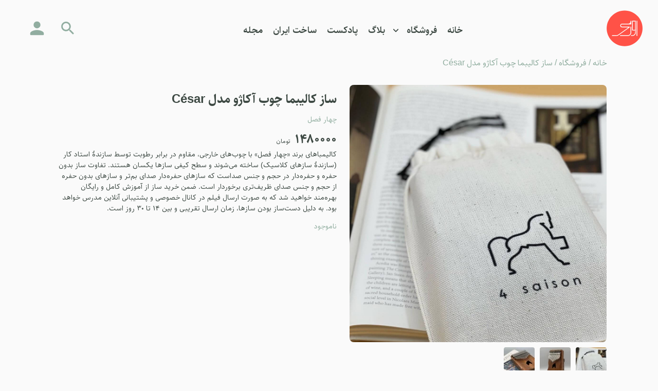

--- FILE ---
content_type: text/html; charset=UTF-8
request_url: https://owrsi.com/product/%D8%B3%D8%A7%D8%B2-%DA%A9%D8%A7%D9%84%DB%8C%D8%A8%D9%85%D8%A7-%DA%86%D9%88%D8%A8-%D8%A2%DA%A9%D8%A7%DA%98%D9%88-%D9%85%D8%AF%D9%84-cesar/
body_size: 11384
content:

<!DOCTYPE html>
<html lang="fa">
<head>
    <meta charset="UTF-8">
    <meta http-equiv="X-UA-Compatible" content="IE=edge">
    <meta name="viewport" content="width=device-width, initial-scale=1.0">
    <meta name="description" content="Media">
    <meta name="enamad" content="646652" />
    <link rel="author" href="https://owrsi.com/wp-content/themes/owrsi-theme/humans.txt" />
    <link rel="stylesheet" href="https://owrsi.com/wp-content/themes/owrsi-theme/static/css/dist/main-5fb3e3c6.css" type="text/css" media="screen">
    <link rel="stylesheet" href="https://owrsi.com/wp-content/themes/owrsi-theme/static/css/dist/large-3e669c91.css" type="text/css" media="screen and (min-width: 64em)">
    <meta name='robots' content='index, follow, max-image-preview:large, max-snippet:-1, max-video-preview:-1' />
	<style>img:is([sizes="auto" i], [sizes^="auto," i]) { contain-intrinsic-size: 3000px 1500px }</style>
	
	<!-- This site is optimized with the Yoast SEO plugin v26.3 - https://yoast.com/wordpress/plugins/seo/ -->
	<title>ساز کالیبما چوب آکاژو مدل César - Owrsi</title>
	<link rel="canonical" href="https://owrsi.com/product/ساز-کالیبما-چوب-آکاژو-مدل-cesar/" />
	<meta property="og:locale" content="fa_IR" />
	<meta property="og:type" content="article" />
	<meta property="og:title" content="ساز کالیبما چوب آکاژو مدل César - Owrsi" />
	<meta property="og:description" content="کالیمباهای برند «چهار فصل» با چوب‌های خارجی، مقاوم در برابر رطوبت توسط سازندۀ استاد کار (سازندۀ سازهای کلاسیک) ساخته می‌شوند و سطح کیفی سازها یکسان هستند. تفاوت ساز بدون حفره و حفره‌دار در حجم و جنس صداست که سازهای حفره‌دار صدای بم‌تر و سازهای بدون حفره از حجم و جنس صدای ظریف‌تری برخوردار است.  ضمن خرید ساز از آموزش کامل و رایگان بهره‌مند خواهید شد که به صورت ارسال فیلم در کانال خصوصی و پشتیبانی آنلاین مدرس خواهد بود.  به دلیل دست‌ساز بودن سازها، زمان ارسال تقریبی و بین ۱۴ تا ۳۰ روز است." />
	<meta property="og:url" content="https://owrsi.com/product/ساز-کالیبما-چوب-آکاژو-مدل-cesar/" />
	<meta property="og:site_name" content="Owrsi" />
	<meta property="article:modified_time" content="2022-12-31T08:14:51+00:00" />
	<meta property="og:image" content="https://owrsi.com/wp-content/uploads/2022/08/kalimba-003.jpg" />
	<meta property="og:image:width" content="1448" />
	<meta property="og:image:height" content="1448" />
	<meta property="og:image:type" content="image/jpeg" />
	<meta name="twitter:card" content="summary_large_image" />
	<meta name="twitter:label1" content="زمان تقریبی برای خواندن" />
	<meta name="twitter:data1" content="1 دقیقه" />
	<script type="application/ld+json" class="yoast-schema-graph">{"@context":"https://schema.org","@graph":[{"@type":"WebPage","@id":"https://owrsi.com/product/%d8%b3%d8%a7%d8%b2-%da%a9%d8%a7%d9%84%db%8c%d8%a8%d9%85%d8%a7-%da%86%d9%88%d8%a8-%d8%a2%da%a9%d8%a7%da%98%d9%88-%d9%85%d8%af%d9%84-cesar/","url":"https://owrsi.com/product/%d8%b3%d8%a7%d8%b2-%da%a9%d8%a7%d9%84%db%8c%d8%a8%d9%85%d8%a7-%da%86%d9%88%d8%a8-%d8%a2%da%a9%d8%a7%da%98%d9%88-%d9%85%d8%af%d9%84-cesar/","name":"ساز کالیبما چوب آکاژو مدل César - Owrsi","isPartOf":{"@id":"https://owrsi.com/#website"},"primaryImageOfPage":{"@id":"https://owrsi.com/product/%d8%b3%d8%a7%d8%b2-%da%a9%d8%a7%d9%84%db%8c%d8%a8%d9%85%d8%a7-%da%86%d9%88%d8%a8-%d8%a2%da%a9%d8%a7%da%98%d9%88-%d9%85%d8%af%d9%84-cesar/#primaryimage"},"image":{"@id":"https://owrsi.com/product/%d8%b3%d8%a7%d8%b2-%da%a9%d8%a7%d9%84%db%8c%d8%a8%d9%85%d8%a7-%da%86%d9%88%d8%a8-%d8%a2%da%a9%d8%a7%da%98%d9%88-%d9%85%d8%af%d9%84-cesar/#primaryimage"},"thumbnailUrl":"https://owrsi.com/wp-content/uploads/2022/08/kalimba-003.jpg","datePublished":"2022-08-26T10:56:40+00:00","dateModified":"2022-12-31T08:14:51+00:00","breadcrumb":{"@id":"https://owrsi.com/product/%d8%b3%d8%a7%d8%b2-%da%a9%d8%a7%d9%84%db%8c%d8%a8%d9%85%d8%a7-%da%86%d9%88%d8%a8-%d8%a2%da%a9%d8%a7%da%98%d9%88-%d9%85%d8%af%d9%84-cesar/#breadcrumb"},"inLanguage":"fa-IR","potentialAction":[{"@type":"ReadAction","target":["https://owrsi.com/product/%d8%b3%d8%a7%d8%b2-%da%a9%d8%a7%d9%84%db%8c%d8%a8%d9%85%d8%a7-%da%86%d9%88%d8%a8-%d8%a2%da%a9%d8%a7%da%98%d9%88-%d9%85%d8%af%d9%84-cesar/"]}]},{"@type":"ImageObject","inLanguage":"fa-IR","@id":"https://owrsi.com/product/%d8%b3%d8%a7%d8%b2-%da%a9%d8%a7%d9%84%db%8c%d8%a8%d9%85%d8%a7-%da%86%d9%88%d8%a8-%d8%a2%da%a9%d8%a7%da%98%d9%88-%d9%85%d8%af%d9%84-cesar/#primaryimage","url":"https://owrsi.com/wp-content/uploads/2022/08/kalimba-003.jpg","contentUrl":"https://owrsi.com/wp-content/uploads/2022/08/kalimba-003.jpg","width":1448,"height":1448,"caption":"ساز کالیبما چوب آکاژو مدل César"},{"@type":"BreadcrumbList","@id":"https://owrsi.com/product/%d8%b3%d8%a7%d8%b2-%da%a9%d8%a7%d9%84%db%8c%d8%a8%d9%85%d8%a7-%da%86%d9%88%d8%a8-%d8%a2%da%a9%d8%a7%da%98%d9%88-%d9%85%d8%af%d9%84-cesar/#breadcrumb","itemListElement":[{"@type":"ListItem","position":1,"name":"خانه","item":"https://owrsi.com/"},{"@type":"ListItem","position":2,"name":"فروشگاه","item":"https://owrsi.com/store/"},{"@type":"ListItem","position":3,"name":"ساز کالیبما چوب آکاژو مدل César"}]},{"@type":"WebSite","@id":"https://owrsi.com/#website","url":"https://owrsi.com/","name":"Owrsi","description":"Media","potentialAction":[{"@type":"SearchAction","target":{"@type":"EntryPoint","urlTemplate":"https://owrsi.com/?s={search_term_string}"},"query-input":{"@type":"PropertyValueSpecification","valueRequired":true,"valueName":"search_term_string"}}],"inLanguage":"fa-IR"}]}</script>
	<!-- / Yoast SEO plugin. -->


<link rel='dns-prefetch' href='//owrsi.com' />
<link rel="alternate" type="application/rss+xml" title="Owrsi &raquo; خوراک" href="https://owrsi.com/feed/" />
<link rel="alternate" type="application/rss+xml" title="Owrsi &raquo; خوراک دیدگاه‌ها" href="https://owrsi.com/comments/feed/" />
<link rel='stylesheet' id='wp-block-library-rtl-css' href='https://owrsi.com/wp-includes/css/dist/block-library/style-rtl.min.css?ver=6.8.3' type='text/css' media='all' />
<style id='classic-theme-styles-inline-css' type='text/css'>
/*! This file is auto-generated */
.wp-block-button__link{color:#fff;background-color:#32373c;border-radius:9999px;box-shadow:none;text-decoration:none;padding:calc(.667em + 2px) calc(1.333em + 2px);font-size:1.125em}.wp-block-file__button{background:#32373c;color:#fff;text-decoration:none}
</style>
<style id='global-styles-inline-css' type='text/css'>
:root{--wp--preset--aspect-ratio--square: 1;--wp--preset--aspect-ratio--4-3: 4/3;--wp--preset--aspect-ratio--3-4: 3/4;--wp--preset--aspect-ratio--3-2: 3/2;--wp--preset--aspect-ratio--2-3: 2/3;--wp--preset--aspect-ratio--16-9: 16/9;--wp--preset--aspect-ratio--9-16: 9/16;--wp--preset--color--black: #000000;--wp--preset--color--cyan-bluish-gray: #abb8c3;--wp--preset--color--white: #ffffff;--wp--preset--color--pale-pink: #f78da7;--wp--preset--color--vivid-red: #cf2e2e;--wp--preset--color--luminous-vivid-orange: #ff6900;--wp--preset--color--luminous-vivid-amber: #fcb900;--wp--preset--color--light-green-cyan: #7bdcb5;--wp--preset--color--vivid-green-cyan: #00d084;--wp--preset--color--pale-cyan-blue: #8ed1fc;--wp--preset--color--vivid-cyan-blue: #0693e3;--wp--preset--color--vivid-purple: #9b51e0;--wp--preset--gradient--vivid-cyan-blue-to-vivid-purple: linear-gradient(135deg,rgba(6,147,227,1) 0%,rgb(155,81,224) 100%);--wp--preset--gradient--light-green-cyan-to-vivid-green-cyan: linear-gradient(135deg,rgb(122,220,180) 0%,rgb(0,208,130) 100%);--wp--preset--gradient--luminous-vivid-amber-to-luminous-vivid-orange: linear-gradient(135deg,rgba(252,185,0,1) 0%,rgba(255,105,0,1) 100%);--wp--preset--gradient--luminous-vivid-orange-to-vivid-red: linear-gradient(135deg,rgba(255,105,0,1) 0%,rgb(207,46,46) 100%);--wp--preset--gradient--very-light-gray-to-cyan-bluish-gray: linear-gradient(135deg,rgb(238,238,238) 0%,rgb(169,184,195) 100%);--wp--preset--gradient--cool-to-warm-spectrum: linear-gradient(135deg,rgb(74,234,220) 0%,rgb(151,120,209) 20%,rgb(207,42,186) 40%,rgb(238,44,130) 60%,rgb(251,105,98) 80%,rgb(254,248,76) 100%);--wp--preset--gradient--blush-light-purple: linear-gradient(135deg,rgb(255,206,236) 0%,rgb(152,150,240) 100%);--wp--preset--gradient--blush-bordeaux: linear-gradient(135deg,rgb(254,205,165) 0%,rgb(254,45,45) 50%,rgb(107,0,62) 100%);--wp--preset--gradient--luminous-dusk: linear-gradient(135deg,rgb(255,203,112) 0%,rgb(199,81,192) 50%,rgb(65,88,208) 100%);--wp--preset--gradient--pale-ocean: linear-gradient(135deg,rgb(255,245,203) 0%,rgb(182,227,212) 50%,rgb(51,167,181) 100%);--wp--preset--gradient--electric-grass: linear-gradient(135deg,rgb(202,248,128) 0%,rgb(113,206,126) 100%);--wp--preset--gradient--midnight: linear-gradient(135deg,rgb(2,3,129) 0%,rgb(40,116,252) 100%);--wp--preset--font-size--small: 13px;--wp--preset--font-size--medium: 20px;--wp--preset--font-size--large: 36px;--wp--preset--font-size--x-large: 42px;--wp--preset--spacing--20: 0.44rem;--wp--preset--spacing--30: 0.67rem;--wp--preset--spacing--40: 1rem;--wp--preset--spacing--50: 1.5rem;--wp--preset--spacing--60: 2.25rem;--wp--preset--spacing--70: 3.38rem;--wp--preset--spacing--80: 5.06rem;--wp--preset--shadow--natural: 6px 6px 9px rgba(0, 0, 0, 0.2);--wp--preset--shadow--deep: 12px 12px 50px rgba(0, 0, 0, 0.4);--wp--preset--shadow--sharp: 6px 6px 0px rgba(0, 0, 0, 0.2);--wp--preset--shadow--outlined: 6px 6px 0px -3px rgba(255, 255, 255, 1), 6px 6px rgba(0, 0, 0, 1);--wp--preset--shadow--crisp: 6px 6px 0px rgba(0, 0, 0, 1);}:where(.is-layout-flex){gap: 0.5em;}:where(.is-layout-grid){gap: 0.5em;}body .is-layout-flex{display: flex;}.is-layout-flex{flex-wrap: wrap;align-items: center;}.is-layout-flex > :is(*, div){margin: 0;}body .is-layout-grid{display: grid;}.is-layout-grid > :is(*, div){margin: 0;}:where(.wp-block-columns.is-layout-flex){gap: 2em;}:where(.wp-block-columns.is-layout-grid){gap: 2em;}:where(.wp-block-post-template.is-layout-flex){gap: 1.25em;}:where(.wp-block-post-template.is-layout-grid){gap: 1.25em;}.has-black-color{color: var(--wp--preset--color--black) !important;}.has-cyan-bluish-gray-color{color: var(--wp--preset--color--cyan-bluish-gray) !important;}.has-white-color{color: var(--wp--preset--color--white) !important;}.has-pale-pink-color{color: var(--wp--preset--color--pale-pink) !important;}.has-vivid-red-color{color: var(--wp--preset--color--vivid-red) !important;}.has-luminous-vivid-orange-color{color: var(--wp--preset--color--luminous-vivid-orange) !important;}.has-luminous-vivid-amber-color{color: var(--wp--preset--color--luminous-vivid-amber) !important;}.has-light-green-cyan-color{color: var(--wp--preset--color--light-green-cyan) !important;}.has-vivid-green-cyan-color{color: var(--wp--preset--color--vivid-green-cyan) !important;}.has-pale-cyan-blue-color{color: var(--wp--preset--color--pale-cyan-blue) !important;}.has-vivid-cyan-blue-color{color: var(--wp--preset--color--vivid-cyan-blue) !important;}.has-vivid-purple-color{color: var(--wp--preset--color--vivid-purple) !important;}.has-black-background-color{background-color: var(--wp--preset--color--black) !important;}.has-cyan-bluish-gray-background-color{background-color: var(--wp--preset--color--cyan-bluish-gray) !important;}.has-white-background-color{background-color: var(--wp--preset--color--white) !important;}.has-pale-pink-background-color{background-color: var(--wp--preset--color--pale-pink) !important;}.has-vivid-red-background-color{background-color: var(--wp--preset--color--vivid-red) !important;}.has-luminous-vivid-orange-background-color{background-color: var(--wp--preset--color--luminous-vivid-orange) !important;}.has-luminous-vivid-amber-background-color{background-color: var(--wp--preset--color--luminous-vivid-amber) !important;}.has-light-green-cyan-background-color{background-color: var(--wp--preset--color--light-green-cyan) !important;}.has-vivid-green-cyan-background-color{background-color: var(--wp--preset--color--vivid-green-cyan) !important;}.has-pale-cyan-blue-background-color{background-color: var(--wp--preset--color--pale-cyan-blue) !important;}.has-vivid-cyan-blue-background-color{background-color: var(--wp--preset--color--vivid-cyan-blue) !important;}.has-vivid-purple-background-color{background-color: var(--wp--preset--color--vivid-purple) !important;}.has-black-border-color{border-color: var(--wp--preset--color--black) !important;}.has-cyan-bluish-gray-border-color{border-color: var(--wp--preset--color--cyan-bluish-gray) !important;}.has-white-border-color{border-color: var(--wp--preset--color--white) !important;}.has-pale-pink-border-color{border-color: var(--wp--preset--color--pale-pink) !important;}.has-vivid-red-border-color{border-color: var(--wp--preset--color--vivid-red) !important;}.has-luminous-vivid-orange-border-color{border-color: var(--wp--preset--color--luminous-vivid-orange) !important;}.has-luminous-vivid-amber-border-color{border-color: var(--wp--preset--color--luminous-vivid-amber) !important;}.has-light-green-cyan-border-color{border-color: var(--wp--preset--color--light-green-cyan) !important;}.has-vivid-green-cyan-border-color{border-color: var(--wp--preset--color--vivid-green-cyan) !important;}.has-pale-cyan-blue-border-color{border-color: var(--wp--preset--color--pale-cyan-blue) !important;}.has-vivid-cyan-blue-border-color{border-color: var(--wp--preset--color--vivid-cyan-blue) !important;}.has-vivid-purple-border-color{border-color: var(--wp--preset--color--vivid-purple) !important;}.has-vivid-cyan-blue-to-vivid-purple-gradient-background{background: var(--wp--preset--gradient--vivid-cyan-blue-to-vivid-purple) !important;}.has-light-green-cyan-to-vivid-green-cyan-gradient-background{background: var(--wp--preset--gradient--light-green-cyan-to-vivid-green-cyan) !important;}.has-luminous-vivid-amber-to-luminous-vivid-orange-gradient-background{background: var(--wp--preset--gradient--luminous-vivid-amber-to-luminous-vivid-orange) !important;}.has-luminous-vivid-orange-to-vivid-red-gradient-background{background: var(--wp--preset--gradient--luminous-vivid-orange-to-vivid-red) !important;}.has-very-light-gray-to-cyan-bluish-gray-gradient-background{background: var(--wp--preset--gradient--very-light-gray-to-cyan-bluish-gray) !important;}.has-cool-to-warm-spectrum-gradient-background{background: var(--wp--preset--gradient--cool-to-warm-spectrum) !important;}.has-blush-light-purple-gradient-background{background: var(--wp--preset--gradient--blush-light-purple) !important;}.has-blush-bordeaux-gradient-background{background: var(--wp--preset--gradient--blush-bordeaux) !important;}.has-luminous-dusk-gradient-background{background: var(--wp--preset--gradient--luminous-dusk) !important;}.has-pale-ocean-gradient-background{background: var(--wp--preset--gradient--pale-ocean) !important;}.has-electric-grass-gradient-background{background: var(--wp--preset--gradient--electric-grass) !important;}.has-midnight-gradient-background{background: var(--wp--preset--gradient--midnight) !important;}.has-small-font-size{font-size: var(--wp--preset--font-size--small) !important;}.has-medium-font-size{font-size: var(--wp--preset--font-size--medium) !important;}.has-large-font-size{font-size: var(--wp--preset--font-size--large) !important;}.has-x-large-font-size{font-size: var(--wp--preset--font-size--x-large) !important;}
:where(.wp-block-post-template.is-layout-flex){gap: 1.25em;}:where(.wp-block-post-template.is-layout-grid){gap: 1.25em;}
:where(.wp-block-columns.is-layout-flex){gap: 2em;}:where(.wp-block-columns.is-layout-grid){gap: 2em;}
:root :where(.wp-block-pullquote){font-size: 1.5em;line-height: 1.6;}
</style>
<link rel='stylesheet' id='woocommerce-layout-rtl-css' href='https://owrsi.com/wp-content/plugins/woocommerce/assets/css/woocommerce-layout-rtl.css?ver=10.3.4' type='text/css' media='all' />
<link rel='stylesheet' id='woocommerce-smallscreen-rtl-css' href='https://owrsi.com/wp-content/plugins/woocommerce/assets/css/woocommerce-smallscreen-rtl.css?ver=10.3.4' type='text/css' media='only screen and (max-width: 768px)' />
<link rel='stylesheet' id='woocommerce-general-rtl-css' href='https://owrsi.com/wp-content/plugins/woocommerce/assets/css/woocommerce-rtl.css?ver=10.3.4' type='text/css' media='all' />
<style id='woocommerce-inline-inline-css' type='text/css'>
.woocommerce form .form-row .required { visibility: visible; }
</style>
<link rel='stylesheet' id='brands-styles-css' href='https://owrsi.com/wp-content/plugins/woocommerce/assets/css/brands.css?ver=10.3.4' type='text/css' media='all' />
<script type="text/javascript" src="https://owrsi.com/wp-includes/js/jquery/jquery.min.js?ver=3.7.1" id="jquery-core-js"></script>
<script type="text/javascript" id="wc-single-product-js-extra">
/* <![CDATA[ */
var wc_single_product_params = {"i18n_required_rating_text":"\u0644\u0637\u0641\u0627 \u06cc\u06a9 \u0627\u0645\u062a\u06cc\u0627\u0632 \u0631\u0627 \u0627\u0646\u062a\u062e\u0627\u0628 \u06a9\u0646\u06cc\u062f","i18n_rating_options":["\u06f1 \u0627\u0632 \u06f5 \u0633\u062a\u0627\u0631\u0647","\u06f2 \u0627\u0632 \u06f5 \u0633\u062a\u0627\u0631\u0647","\u06f3 \u0627\u0632 \u06f5 \u0633\u062a\u0627\u0631\u0647","\u06f4 \u0627\u0632 \u06f5 \u0633\u062a\u0627\u0631\u0647","\u06f5 \u0627\u0632 \u06f5 \u0633\u062a\u0627\u0631\u0647"],"i18n_product_gallery_trigger_text":"\u0645\u0634\u0627\u0647\u062f\u0647 \u06af\u0627\u0644\u0631\u06cc \u062a\u0635\u0627\u0648\u06cc\u0631 \u0628\u0647 \u0635\u0648\u0631\u062a \u062a\u0645\u0627\u0645 \u0635\u0641\u062d\u0647","review_rating_required":"no","flexslider":{"rtl":true,"animation":"slide","smoothHeight":true,"directionNav":false,"controlNav":"thumbnails","slideshow":false,"animationSpeed":500,"animationLoop":false,"allowOneSlide":false},"zoom_enabled":"","zoom_options":[],"photoswipe_enabled":"","photoswipe_options":{"shareEl":false,"closeOnScroll":false,"history":false,"hideAnimationDuration":0,"showAnimationDuration":0},"flexslider_enabled":""};
/* ]]> */
</script>
<script type="text/javascript" src="https://owrsi.com/wp-content/plugins/woocommerce/assets/js/frontend/single-product.min.js?ver=10.3.4" id="wc-single-product-js" defer="defer" data-wp-strategy="defer"></script>
<script type="text/javascript" src="https://owrsi.com/wp-content/plugins/woocommerce/assets/js/jquery-blockui/jquery.blockUI.min.js?ver=2.7.0-wc.10.3.4" id="wc-jquery-blockui-js" defer="defer" data-wp-strategy="defer"></script>
<script type="text/javascript" src="https://owrsi.com/wp-content/plugins/woocommerce/assets/js/js-cookie/js.cookie.min.js?ver=2.1.4-wc.10.3.4" id="wc-js-cookie-js" defer="defer" data-wp-strategy="defer"></script>
<script type="text/javascript" id="woocommerce-js-extra">
/* <![CDATA[ */
var woocommerce_params = {"ajax_url":"\/wp-admin\/admin-ajax.php","wc_ajax_url":"\/?wc-ajax=%%endpoint%%","i18n_password_show":"\u0646\u0645\u0627\u06cc\u0634 \u0631\u0645\u0632 \u0639\u0628\u0648\u0631","i18n_password_hide":"\u0645\u062e\u0641\u06cc\u200c\u0633\u0627\u0632\u06cc \u0631\u0645\u0632 \u0639\u0628\u0648\u0631"};
/* ]]> */
</script>
<script type="text/javascript" src="https://owrsi.com/wp-content/plugins/woocommerce/assets/js/frontend/woocommerce.min.js?ver=10.3.4" id="woocommerce-js" defer="defer" data-wp-strategy="defer"></script>
<link rel="https://api.w.org/" href="https://owrsi.com/wp-json/" /><link rel="alternate" title="JSON" type="application/json" href="https://owrsi.com/wp-json/wp/v2/product/6405" /><link rel="EditURI" type="application/rsd+xml" title="RSD" href="https://owrsi.com/xmlrpc.php?rsd" />
<meta name="generator" content="WordPress 6.8.3" />
<meta name="generator" content="WooCommerce 10.3.4" />
<link rel='shortlink' href='https://owrsi.com/?p=6405' />
<link rel="alternate" title="oEmbed (JSON)" type="application/json+oembed" href="https://owrsi.com/wp-json/oembed/1.0/embed?url=https%3A%2F%2Fowrsi.com%2Fproduct%2F%25d8%25b3%25d8%25a7%25d8%25b2-%25da%25a9%25d8%25a7%25d9%2584%25db%258c%25d8%25a8%25d9%2585%25d8%25a7-%25da%2586%25d9%2588%25d8%25a8-%25d8%25a2%25da%25a9%25d8%25a7%25da%2598%25d9%2588-%25d9%2585%25d8%25af%25d9%2584-cesar%2F" />
<link rel="alternate" title="oEmbed (XML)" type="text/xml+oembed" href="https://owrsi.com/wp-json/oembed/1.0/embed?url=https%3A%2F%2Fowrsi.com%2Fproduct%2F%25d8%25b3%25d8%25a7%25d8%25b2-%25da%25a9%25d8%25a7%25d9%2584%25db%258c%25d8%25a8%25d9%2585%25d8%25a7-%25da%2586%25d9%2588%25d8%25a8-%25d8%25a2%25da%25a9%25d8%25a7%25da%2598%25d9%2588-%25d9%2585%25d8%25af%25d9%2584-cesar%2F&#038;format=xml" />
	<noscript><style>.woocommerce-product-gallery{ opacity: 1 !important; }</style></noscript>
	<link rel="icon" href="https://owrsi.com/wp-content/uploads/2021/11/cropped-Logo-Owrsi-Final-Version-2020-RGB-22-100x100.png" sizes="32x32" />
<link rel="icon" href="https://owrsi.com/wp-content/uploads/2021/11/cropped-Logo-Owrsi-Final-Version-2020-RGB-22-300x300.png" sizes="192x192" />
<link rel="apple-touch-icon" href="https://owrsi.com/wp-content/uploads/2021/11/cropped-Logo-Owrsi-Final-Version-2020-RGB-22-300x300.png" />
<meta name="msapplication-TileImage" content="https://owrsi.com/wp-content/uploads/2021/11/cropped-Logo-Owrsi-Final-Version-2020-RGB-22-300x300.png" />

	    	

<script src="https://owrsi.com/wp-content/themes/owrsi-theme/static/js/dist/main-489cd1e4.js" type="module"></script>
	
	

<script type="module" crossorigin src="https://owrsi.com/wp-content/themes/owrsi-theme/static/js/dist/product-691b8e5e.js"></script>
<link rel="modulepreload" crossorigin href="https://owrsi.com/wp-content/themes/owrsi-theme/static/js/dist/main-489cd1e4.js">    <link rel="stylesheet" href="https://owrsi.com/wp-content/themes/owrsi-theme/static/css/dist/splide-373cdc96.css" type="text/css" media="screen">
	</head>

	<body data-template="base.twig" data-uri="https://owrsi.com" data-uri-theme="https://owrsi.com/wp-content/themes/owrsi-theme">
		<div class="u-flx u-flx-column">
			<header class="c-header">
								<a href="https://owrsi.com" class="c-header__brand" rel="home">
					<img src="https://owrsi.com/wp-content/themes/owrsi-theme/static/img/logo.svg" alt="Owrsi" class="c-header__logo">
				</a>
				<div class="c-header__controls">
					<a href="https://owrsi.com/my-account/" class="c-header__btn c-header__btn--user">
						<img src="https://owrsi.com/wp-content/themes/owrsi-theme/static/img/user.svg" alt="حساب کاربری" class="c-header__icon u-tsm">
					</a>
					<button class="c-header__btn c-header__btn--basket u-hidden">
						<img src="https://owrsi.com/wp-content/themes/owrsi-theme/static/img/basket.svg" alt="سبد خرید" class="c-header__icon u-tsm">
					</button>
					<button class="c-header__btn c-header__btn--search u-display@large" data-overlay="js-search">
						<img src="https://owrsi.com/wp-content/themes/owrsi-theme/static/img/icon-search.svg" alt="جستجو" class="c-header__icon u-tsm">
					</button>
				</div>
				<nav class="c-nav">
					<button class="c-nav__trigger" data-overlay="js-mega">
	<img src="https://owrsi.com/wp-content/themes/owrsi-theme/static/img/icon-hamberger.svg" alt="منو" class="c-nav__icon">
	<span class="c-nav__label">منو</span>
</button>

<a class="c-nav__trigger "
	href="https://owrsi.com/podcasts/">
	<img src="https://owrsi.com/wp-content/themes/owrsi-theme/static/img/icon-podcast.svg" alt="podcasts" class="c-nav__icon">
	<span class="c-nav__label">پادکست</span>
</a>

<a class="c-nav__trigger "
	href="https://owrsi.com/store/">
	<img src="https://owrsi.com/wp-content/themes/owrsi-theme/static/img/icon-store.svg" alt="store" class="c-nav__icon">
	<span class="c-nav__label">فروشگاه</span>
</a>

<a class="c-nav__trigger "
	href="https://owrsi.com/blog/">
	<img src="https://owrsi.com/wp-content/themes/owrsi-theme/static/img/icon-blog.svg" alt="blog" class="c-nav__icon">
	<span class="c-nav__label">بلاگ</span>
</a>

<a class="c-nav__trigger "
	href="https://owrsi.com/madeiniran/">
	<div class="c-nav__icon c-nav__icon--mii">
		&nbsp;
	</div>
	<span class="c-nav__label">ساخت ایران</span>
</a>
					
<ul class="c-nav__list u-large-only">
		<li class="c-nav__entry"><a href="https://owrsi.com/" class="c-nav__link">خانه</a></li>
			<li class="c-nav__entry">
		<div class="c-dropdown">
			<a href="#" class="c-nav__link">
				فروشگاه
			</a>
			<img class="c-dropdown__trigger" src="https://owrsi.com/wp-content/themes/owrsi-theme/static/img/expand-more.svg" alt=">">
			<div class="c-dropdown__content u-displayfadein">
									<a href="https://owrsi.com/product-tag/%d9%be%d9%88%d8%b4%db%8c%d8%af%d9%86%db%8c/" class="c-nav__link c-nav__link--dropdown">پوشیدنی</a>
									<a href="https://owrsi.com/product-tag/%d9%85%d9%88%d8%b3%db%8c%d9%82%db%8c/" class="c-nav__link c-nav__link--dropdown">موسیقی</a>
									<a href="https://owrsi.com/product-tag/%d9%86%d9%88%d8%b4%d8%aa-%d8%a7%d9%81%d8%b2%d8%a7%d8%b1/" class="c-nav__link c-nav__link--dropdown">نوشت افزار</a>
							</div>
		</div>
	</li>
			<li class="c-nav__entry"><a href="https://owrsi.com/blog/" class="c-nav__link">بلاگ</a></li>
			<li class="c-nav__entry"><a href="https://owrsi.com/podcasts/" class="c-nav__link">پادکست</a></li>
			<li class="c-nav__entry"><a href="https://owrsi.com/madeiniran/" class="c-nav__link">ساخت ایران</a></li>
			<li class="c-nav__entry"><a href="https://owrsi.com/mags/" class="c-nav__link">مجله</a></li>
	</ul>

				</nav>
							</header>

			
<main class="o-main">
    <div class="o-wrap o-wrap--limited c-productpage">
        <div class="o-container u-flx-wrap _pdng15px">
                                    <nav id="breadcrumbs" class="c-breadcrumbs"><span><span><a href="https://owrsi.com/">خانه</a></span> / <span><a href="https://owrsi.com/store/">فروشگاه</a></span> / <span class="breadcrumb_last" aria-current="page">ساز کالیبما چوب آکاژو مدل César</span></span></nav>
                                                <div class="woocommerce-notices-wrapper"></div>
                        
            <div class="c-productpage__legend">
                <div class="o-container c-productpage__slider u-flx-column u-no-padding u-flx-center">
                    <div id="main-slider" class="c-slider c-slider--product splide" aria-label="تصاویر محصولات">
                        <div class="c-slider__track splide__track">
                            <ul class="c-slider-container splide__list">
                                                                <li class="c-slider__slide splide__slide">
                                    <img src="https://owrsi.com/wp-content/uploads/2022/08/Kalimba-cover.jpg" alt="">
                                </li>
                                                                <li class="c-slider__slide splide__slide">
                                    <img src="https://owrsi.com/wp-content/uploads/2022/08/kalimba-003.jpg" alt="">
                                </li>
                                                                <li class="c-slider__slide splide__slide">
                                    <img src="https://owrsi.com/wp-content/uploads/2022/08/Kalimba-0033.jpg" alt="">
                                </li>
                                                            </ul>
                        </div>
                    </div>

                    <ul id="thumbnails" class="c-thumbnails">
                                                <li class="c-thumbnails__thumbnail">
                            <img src="https://owrsi.com/wp-content/uploads/2022/08/Kalimba-cover-60x0-c-default.webp" alt="">
                        </li>
                                                <li class="c-thumbnails__thumbnail">
                            <img src="https://owrsi.com/wp-content/uploads/2022/08/kalimba-003-60x0-c-default.webp" alt="">
                        </li>
                                                <li class="c-thumbnails__thumbnail">
                            <img src="https://owrsi.com/wp-content/uploads/2022/08/Kalimba-0033-60x0-c-default.webp" alt="">
                        </li>
                                            </ul>
                </div>

                <div class="c-productpage__left u-flx u-flx-column">
                    <h2 class="c-productpage__title">ساز کالیبما چوب آکاژو مدل César</h2>
                    <a href="https://owrsi.com/vendor/4saison/" class="c-productpage__vendor">
                        چهار فصل
                    </span>

                    <div class="c-price" data-ptype="simple">
                                                                        <div>
                            <span class="c-price__number js-digit-en2fa">1480000</span>
                            <span class="c-price__suffix">&nbsp;تومان</span>
                        </div>
                                                                    </div>

                    <div class="c-productpage__excerpt">
                        کالیمباهای برند «چهار فصل» با چوب‌های خارجی، مقاوم در برابر رطوبت توسط سازندۀ استاد کار (سازندۀ سازهای کلاسیک) ساخته می‌شوند و سطح کیفی سازها یکسان هستند. تفاوت ساز بدون حفره و حفره‌دار در حجم و جنس صداست که سازهای حفره‌دار صدای بم‌تر و سازهای بدون حفره از حجم و جنس صدای ظریف‌تری برخوردار است.

ضمن خرید ساز از آموزش کامل و رایگان بهره‌مند خواهید شد که به صورت ارسال فیلم در کانال خصوصی و پشتیبانی آنلاین مدرس خواهد بود.

به دلیل دست‌ساز بودن سازها، زمان ارسال تقریبی و بین ۱۴ تا ۳۰ روز است.
                    </div>

                                        <p class="stock out-of-stock">ناموجود</p>
                </div>
            </div>
            
                                    <div class="c-ptabs woocommerce-tabs wc-tabs-wrapper">
                <ul class="c-ptabs__keys tabs wc-tabs" role="tablist">
                    <li class="c-ptabs__key description_tab active" id="tab-title-description" role="tab"
                        aria-controls="tab-description">
                        <a class="c-ptabs__trigger" href="#tab-description">
                            توضیحات </a>
                    </li>
                    <li class="c-ptabs__key additional_information_tab" id="tab-title-additional_information" role="tab"
                        aria-controls="tab-additional_information">
                        <a class="c-ptabs__trigger" href="#tab-additional_information">
                            ویژگی‌ها </a>
                    </li>
                </ul>

                <div class="c-ptabs__panel woocommerce-Tabs-panel woocommerce-Tabs-panel--description panel entry-content wc-tab"
                    id="tab-description" role="tabpanel" aria-labelledby="tab-title-description">
                    <div class="o-container u-flx-column">
                        در اوایل قرن بیستم هیو تریسی (Hugh Tracey) که یک متخصص اتنوموزیکولوژی انگلیسی بود به طور گسترده در تمام روستاهای آفریقا سفر کرد. طی ۵ دهه زندگی، او در آفریقا میان سفرهای خود با گروه سازی که به آن Thumb Piano می‌گفتند آشنا شد. پیانوهای انگشتی، سازهای کوچکی بودند که از طریق تیغه‌های فلزی روی آن‌ها صدا به وجود می‌آمد. هیو تریسی عمیقاً عاشق موسیقی آفریقایی شد و تصمیم گرفت تا پیانوهای انگشتی را به مردم جهان معرفی کند. او بود که باعث شد این ساز جهانی شود و بسیاری را شیفته این ساز کند. پیانوهای انگشتی شکل‌های متفاوتی داشتند. کوک، نحوه نواختن و نام این ساز در مناطق مختلف آفریقا متفاوت بود و همۀ این موارد بستگی به محل پیدایش این ساز داشتند. تریسی شروع به ساخت این ساز کرد و تصمیم گرفت نام این ساز را «کالیمبا» بگذارد.
                    </div>
                </div>
                
                <div class="c-ptabs__panel woocommerce-Tabs-panel woocommerce-Tabs-panel--additional_information panel entry-content wc-tab"
                    id="tab-additional_information" role="tabpanel" aria-labelledby="tab-title-additional_information">
                    <table class="c-pattributes woocommerce-product-attributes shop_attributes">
                                                    <tr class="c-pattributes__row woocommerce-product-attributes-item woocommerce-product-attributes-item--<?php echo esc_attr( $product_attribute_key ); ?>">
                                <th class="c-pattributes__label woocommerce-product-attributes-item__label">
                                    ساخت
                                </th>
                                <td class="c-pattributes__value woocommerce-product-attributes-item__value">
                                    فرانسه و ایران
                                </td>
                            </tr>
                                                    <tr class="c-pattributes__row woocommerce-product-attributes-item woocommerce-product-attributes-item--<?php echo esc_attr( $product_attribute_key ); ?>">
                                <th class="c-pattributes__label woocommerce-product-attributes-item__label">
                                    وسایل همراه ساز
                                </th>
                                <td class="c-pattributes__value woocommerce-product-attributes-item__value">
                                    جعبه هاردباکس، کاور ساز، دستمال نظافت، چکش کوک، بروشور و کارت پستال
                                </td>
                            </tr>
                                                    <tr class="c-pattributes__row woocommerce-product-attributes-item woocommerce-product-attributes-item--<?php echo esc_attr( $product_attribute_key ); ?>">
                                <th class="c-pattributes__label woocommerce-product-attributes-item__label">
                                    ابعاد
                                </th>
                                <td class="c-pattributes__value woocommerce-product-attributes-item__value">
                                    قطر ۴، طول ۱۸، عرض بالا ۱۱/۵ و عرض پایین ۱۳/۵
                                </td>
                            </tr>
                                            </table>
                </div>

            </div>
            
                                                
                                    
                                </div>
    </div>
    <section class="o-wrap o-wrap--limited c-related">
        <div class="o-container _pdng15px">
            <h2 class="c-h3">محصولات مرتبط</h2>
        </div>
        <div class="c-products__container js-scroll-container u-flx-nowrap">
                            <article class="c-product">
                    <a href="https://owrsi.com/product/%da%a9%d8%a7%d9%84%db%8c%d9%85%d8%a8%d8%a7-noel/" class="c-product__link">
                        <figure class="c-product__cover">
                            <img src="https://owrsi.com/wp-content/uploads/2022/08/Kalimba-001-1.jpg"
                                alt="get_image(product.meta('_thumbnail_id')).alt">
                        </figure>
                    </a>
                    <div class="c-product__label">
                        <span class="c-product__vendor">
                            چهار فصل
                        </span>
                        <strong class="c-product__title">
                            <a href="https://owrsi.com/product/%da%a9%d8%a7%d9%84%db%8c%d9%85%d8%a8%d8%a7-noel/" class="c-product__link">
                                ساز کالیبما رنگ ماهگونی مدل Nöel
                            </a>
                        </strong>
                        <span class="c-product__price js-digit-en2fa">
                            1480000 تومان
                        </span>
                    </div>
                    <a href="https://owrsi.com/product/%da%a9%d8%a7%d9%84%db%8c%d9%85%d8%a8%d8%a7-noel/" class="c-button c-button--outline u-hidden@large">
                        مشاهده محصول
                    </a>
                </article>
                            <article class="c-product">
                    <a href="https://owrsi.com/product/%d8%b3%d8%a7%d8%b2-%da%a9%d8%a7%d9%84%db%8c%d8%a8%d9%85%d8%a7-%d8%b1%d9%86%da%af-%d9%85%d8%a7%d9%87%da%af%d9%88%d9%86%db%8c-%d9%85%d8%af%d9%84-alain/" class="c-product__link">
                        <figure class="c-product__cover">
                            <img src="https://owrsi.com/wp-content/uploads/2022/08/Kalimba-002_alain.jpg"
                                alt="get_image(product.meta('_thumbnail_id')).alt">
                        </figure>
                    </a>
                    <div class="c-product__label">
                        <span class="c-product__vendor">
                            چهار فصل
                        </span>
                        <strong class="c-product__title">
                            <a href="https://owrsi.com/product/%d8%b3%d8%a7%d8%b2-%da%a9%d8%a7%d9%84%db%8c%d8%a8%d9%85%d8%a7-%d8%b1%d9%86%da%af-%d9%85%d8%a7%d9%87%da%af%d9%88%d9%86%db%8c-%d9%85%d8%af%d9%84-alain/" class="c-product__link">
                                ساز کالیبما رنگ ماهگونی مدل Alain
                            </a>
                        </strong>
                        <span class="c-product__price js-digit-en2fa">
                            1480000 تومان
                        </span>
                    </div>
                    <a href="https://owrsi.com/product/%d8%b3%d8%a7%d8%b2-%da%a9%d8%a7%d9%84%db%8c%d8%a8%d9%85%d8%a7-%d8%b1%d9%86%da%af-%d9%85%d8%a7%d9%87%da%af%d9%88%d9%86%db%8c-%d9%85%d8%af%d9%84-alain/" class="c-button c-button--outline u-hidden@large">
                        مشاهده محصول
                    </a>
                </article>
                            <article class="c-product">
                    <a href="https://owrsi.com/product/%d9%81%d9%84%d9%88%d8%aa-%d9%84%d8%a7%da%a9%d9%88%d8%aa%d8%a7-%d8%a8%d9%87-%d8%b2%db%8c%d8%b1-%da%a9%d9%88%da%a9-%d9%84%d8%a7/" class="c-product__link">
                        <figure class="c-product__cover">
                            <img src="https://owrsi.com/wp-content/uploads/2022/07/IMG_0336-Recovered.jpg"
                                alt="get_image(product.meta('_thumbnail_id')).alt">
                        </figure>
                    </a>
                    <div class="c-product__label">
                        <span class="c-product__vendor">
                            چهار فصل
                        </span>
                        <strong class="c-product__title">
                            <a href="https://owrsi.com/product/%d9%81%d9%84%d9%88%d8%aa-%d9%84%d8%a7%da%a9%d9%88%d8%aa%d8%a7-%d8%a8%d9%87-%d8%b2%db%8c%d8%b1-%da%a9%d9%88%da%a9-%d9%84%d8%a7/" class="c-product__link">
                                فلوت لاکوتا «به زیر» &#8211; کوک لا
                            </a>
                        </strong>
                        <span class="c-product__price js-digit-en2fa">
                            2000000 تومان
                        </span>
                    </div>
                    <a href="https://owrsi.com/product/%d9%81%d9%84%d9%88%d8%aa-%d9%84%d8%a7%da%a9%d9%88%d8%aa%d8%a7-%d8%a8%d9%87-%d8%b2%db%8c%d8%b1-%da%a9%d9%88%da%a9-%d9%84%d8%a7/" class="c-button c-button--outline u-hidden@large">
                        مشاهده محصول
                    </a>
                </article>
                            <article class="c-product">
                    <a href="https://owrsi.com/product/%d9%81%d9%84%d9%88%d8%aa-%d8%b3%d8%b1%d8%ae%d9%be%d9%88%d8%b3%d8%aa%db%8c-%d9%84%d8%a7%da%a9%d9%88%d8%aa%d8%a7-%d8%a8%d9%87-%d9%85%db%8c%d8%a7%d9%86%d9%87-%da%a9%d9%88%da%a9-%d9%81%d8%a7/" class="c-product__link">
                        <figure class="c-product__cover">
                            <img src="https://owrsi.com/wp-content/uploads/2022/07/IMG_0329.jpg"
                                alt="get_image(product.meta('_thumbnail_id')).alt">
                        </figure>
                    </a>
                    <div class="c-product__label">
                        <span class="c-product__vendor">
                            چهار فصل
                        </span>
                        <strong class="c-product__title">
                            <a href="https://owrsi.com/product/%d9%81%d9%84%d9%88%d8%aa-%d8%b3%d8%b1%d8%ae%d9%be%d9%88%d8%b3%d8%aa%db%8c-%d9%84%d8%a7%da%a9%d9%88%d8%aa%d8%a7-%d8%a8%d9%87-%d9%85%db%8c%d8%a7%d9%86%d9%87-%da%a9%d9%88%da%a9-%d9%81%d8%a7/" class="c-product__link">
                                فلوت سرخپوستی لاکوتا «به میانه» &#8211; کوک فا دیز
                            </a>
                        </strong>
                        <span class="c-product__price js-digit-en2fa">
                            2500000 تومان
                        </span>
                    </div>
                    <a href="https://owrsi.com/product/%d9%81%d9%84%d9%88%d8%aa-%d8%b3%d8%b1%d8%ae%d9%be%d9%88%d8%b3%d8%aa%db%8c-%d9%84%d8%a7%da%a9%d9%88%d8%aa%d8%a7-%d8%a8%d9%87-%d9%85%db%8c%d8%a7%d9%86%d9%87-%da%a9%d9%88%da%a9-%d9%81%d8%a7/" class="c-button c-button--outline u-hidden@large">
                        مشاهده محصول
                    </a>
                </article>
                            <article class="c-product">
                    <a href="https://owrsi.com/product/%d8%af%d9%81%d8%aa%d8%b1-%d9%86%d8%aa-%d9%85%d9%88%d8%b3%db%8c%d9%82%db%8c-%db%b4-%d8%a7%d8%b2-%d8%b3%d8%b1%db%8c-%d9%86%d9%82%d8%a7%d8%b4%db%8c%d9%87%d8%a7%db%8c-%d8%ac%d9%87%d8%a7/" class="c-product__link">
                        <figure class="c-product__cover">
                            <img src="https://owrsi.com/wp-content/uploads/2022/08/IMG_06444.jpg"
                                alt="get_image(product.meta('_thumbnail_id')).alt">
                        </figure>
                    </a>
                    <div class="c-product__label">
                        <span class="c-product__vendor">
                            چهار فصل
                        </span>
                        <strong class="c-product__title">
                            <a href="https://owrsi.com/product/%d8%af%d9%81%d8%aa%d8%b1-%d9%86%d8%aa-%d9%85%d9%88%d8%b3%db%8c%d9%82%db%8c-%db%b4-%d8%a7%d8%b2-%d8%b3%d8%b1%db%8c-%d9%86%d9%82%d8%a7%d8%b4%db%8c%d9%87%d8%a7%db%8c-%d8%ac%d9%87%d8%a7/" class="c-product__link">
                                دفتر نت موسیقی ۴ از سری «نقاشی‌های جهان»
                            </a>
                        </strong>
                        <span class="c-product__price js-digit-en2fa">
                            85000 تومان
                        </span>
                    </div>
                    <a href="https://owrsi.com/product/%d8%af%d9%81%d8%aa%d8%b1-%d9%86%d8%aa-%d9%85%d9%88%d8%b3%db%8c%d9%82%db%8c-%db%b4-%d8%a7%d8%b2-%d8%b3%d8%b1%db%8c-%d9%86%d9%82%d8%a7%d8%b4%db%8c%d9%87%d8%a7%db%8c-%d8%ac%d9%87%d8%a7/" class="c-button c-button--outline u-hidden@large">
                        مشاهده محصول
                    </a>
                </article>
                            <article class="c-product">
                    <a href="https://owrsi.com/product/%d8%af%d9%81%d8%aa%d8%b1-%db%8c%d8%a7%d8%af%d8%af%d8%a7%d8%b4%d8%aa-%da%a9%d8%a7%d8%ba%d8%b0-%da%a9%d8%b1%d8%a7%d9%81%d8%aa-%d8%a7%d8%b2-%d9%85%d8%ac%d9%85%d9%88%d8%b9%d9%87-%d9%86%d9%82%d8%a7%d8%b4-2/" class="c-product__link">
                        <figure class="c-product__cover">
                            <img src="https://owrsi.com/wp-content/uploads/2022/07/IMG_0626-1.jpg"
                                alt="get_image(product.meta('_thumbnail_id')).alt">
                        </figure>
                    </a>
                    <div class="c-product__label">
                        <span class="c-product__vendor">
                            چهار فصل
                        </span>
                        <strong class="c-product__title">
                            <a href="https://owrsi.com/product/%d8%af%d9%81%d8%aa%d8%b1-%db%8c%d8%a7%d8%af%d8%af%d8%a7%d8%b4%d8%aa-%da%a9%d8%a7%d8%ba%d8%b0-%da%a9%d8%b1%d8%a7%d9%81%d8%aa-%d8%a7%d8%b2-%d9%85%d8%ac%d9%85%d9%88%d8%b9%d9%87-%d9%86%d9%82%d8%a7%d8%b4-2/" class="c-product__link">
                                دفتر یادداشت کاغذ کرافت از مجموعه نقاشی‌ های جهان
                            </a>
                        </strong>
                        <span class="c-product__price js-digit-en2fa">
                            90000 تومان
                        </span>
                    </div>
                    <a href="https://owrsi.com/product/%d8%af%d9%81%d8%aa%d8%b1-%db%8c%d8%a7%d8%af%d8%af%d8%a7%d8%b4%d8%aa-%da%a9%d8%a7%d8%ba%d8%b0-%da%a9%d8%b1%d8%a7%d9%81%d8%aa-%d8%a7%d8%b2-%d9%85%d8%ac%d9%85%d9%88%d8%b9%d9%87-%d9%86%d9%82%d8%a7%d8%b4-2/" class="c-button c-button--outline u-hidden@large">
                        مشاهده محصول
                    </a>
                </article>
                            <article class="c-product">
                    <a href="https://owrsi.com/product/%d8%a8%d9%86%d8%af-%d8%b9%db%8c%d9%86%da%a9-ash/" class="c-product__link">
                        <figure class="c-product__cover">
                            <img src="https://owrsi.com/wp-content/uploads/2022/08/IMG_0378.jpg"
                                alt="get_image(product.meta('_thumbnail_id')).alt">
                        </figure>
                    </a>
                    <div class="c-product__label">
                        <span class="c-product__vendor">
                            چهار فصل
                        </span>
                        <strong class="c-product__title">
                            <a href="https://owrsi.com/product/%d8%a8%d9%86%d8%af-%d8%b9%db%8c%d9%86%da%a9-ash/" class="c-product__link">
                                بند عینک Ash
                            </a>
                        </strong>
                        <span class="c-product__price js-digit-en2fa">
                            190000 تومان
                        </span>
                    </div>
                    <a href="https://owrsi.com/product/%d8%a8%d9%86%d8%af-%d8%b9%db%8c%d9%86%da%a9-ash/" class="c-button c-button--outline u-hidden@large">
                        مشاهده محصول
                    </a>
                </article>
                            <article class="c-product">
                    <a href="https://owrsi.com/product/%d8%a8%d9%86%d8%af-%d8%b9%db%8c%d9%86%da%a9-%d8%b4%d8%a8/" class="c-product__link">
                        <figure class="c-product__cover">
                            <img src="https://owrsi.com/wp-content/uploads/2022/06/شب-3.jpeg"
                                alt="get_image(product.meta('_thumbnail_id')).alt">
                        </figure>
                    </a>
                    <div class="c-product__label">
                        <span class="c-product__vendor">
                            چهار فصل
                        </span>
                        <strong class="c-product__title">
                            <a href="https://owrsi.com/product/%d8%a8%d9%86%d8%af-%d8%b9%db%8c%d9%86%da%a9-%d8%b4%d8%a8/" class="c-product__link">
                                بند عینک شب
                            </a>
                        </strong>
                        <span class="c-product__price js-digit-en2fa">
                            210000 تومان
                        </span>
                    </div>
                    <a href="https://owrsi.com/product/%d8%a8%d9%86%d8%af-%d8%b9%db%8c%d9%86%da%a9-%d8%b4%d8%a8/" class="c-button c-button--outline u-hidden@large">
                        مشاهده محصول
                    </a>
                </article>
                    </div>
    </section>
</main>

						<footer class="c-footer">
				<div class="o-container c-footer__right">
    <img src="https://owrsi.com/wp-content/themes/owrsi-theme/static/img/logotype.svg" alt="Owrsi" class="c-footer__logo">
    <p class="c-footer__explain">
        مجلهٔ فرهنگی اورسی، قصد دارد تا به جهان پیرامون از مجرای هنر نگاه کند.
    </p>
</div>
<div class="o-container c-footer__left">
    <ul class="c-footer__linktree">
                <li class="c-footer__link">
            <a href="https://owrsi.com/">
                خانه
            </a>
        </li>
                <li class="c-footer__link">
            <a href="https://owrsi.com/store/">
                فروشگاه
            </a>
        </li>
                <li class="c-footer__link">
            <a href="https://owrsi.com/blog/">
                بلاگ
            </a>
        </li>
                <li class="c-footer__link">
            <a href="https://owrsi.com/podcasts/">
                پادکست
            </a>
        </li>
                <li class="c-footer__link">
            <a href="https://owrsi.com/madeiniran/">
                ساخت ایران
            </a>
        </li>
                <li class="c-footer__link">
            <a href="https://owrsi.com/mags/">
                دفترچه
            </a>
        </li>
            </ul>

    <ul class="c-footer__social">
                        <li class="c-social__entry">
            <a href="https://www.instagram.com/owrsi/" class="c-social__link">
                <img src="https://owrsi.com/wp-content/uploads/2021/11/instagram-1.svg" alt="Instagram"
                    class="c-social__icon c-social__icon--Instagram u-tsm">
            </a>
        </li>
                <li class="c-social__entry">
            <a href="https://soundcloud.com/owrsi" class="c-social__link">
                <img src="https://owrsi.com/wp-content/uploads/2021/11/soundcloud-1.svg" alt="Soundcloud"
                    class="c-social__icon c-social__icon--Soundcloud u-tsm">
            </a>
        </li>
                <li class="c-social__entry">
            <a href="https://twitter.com/owrsi" class="c-social__link">
                <img src="https://owrsi.com/wp-content/uploads/2021/11/twitter-1.svg" alt="Twitter"
                    class="c-social__icon c-social__icon--Twitter u-tsm">
            </a>
        </li>
                <li class="c-social__entry">
            <a href="https://t.me/owrsi" class="c-social__link">
                <img src="https://owrsi.com/wp-content/uploads/2021/11/telegram-1.svg" alt="Telegram"
                    class="c-social__icon c-social__icon--Telegram u-tsm">
            </a>
        </li>
            </ul>
</div>
<p class="c-footer__copyright">
    تمام حقوق برای
    <strong class="c-footer__special">
        اورسی
    </strong>
    محفوظ است
</p>			</footer>
			
			
									<div class="c-overlay u-hidden js-search" data-animate="fade">
    <div class="c-modal">
        <form method="get" role="search" action="https://owrsi.com" class="c-mega__search">
            <input class="c-input c-input--search" type="text" placeholder="عبارت مورد نظر را وارد کنید" name="s">
            <div class="c-mega__search-btn" type="submit">
                <button class="c-button c-button--small c-button--fill">
                    جستجو
                </button>
            </div>
        </form>
    </div>
</div>
						<div class="c-mega u-hidden js-mega">
    <div class="c-mega__container">
        <a role="button" class="c-mega__close u-tsd" data-overlay="js-mega">
            <img src="https://owrsi.com/wp-content/themes/owrsi-theme/static/img/icon-close.svg" alt="x">
        </a>
        <strong class="c-mega__title">
            منو
        </strong>
        <form method="get" role="search" action="https://owrsi.com" class="c-mega__search">
            <input class="c-input c-input--search" type="text" placeholder="عبارت مورد نظر را وارد کنید" name="s">
            <div class="c-mega__search-btn" type="submit">
                <button class="c-button c-button--small c-button--fill">
                    جستجو
                </button>
            </div>
        </form>
        <ul class="c-mega__nav">
                                    <li class="c-mega__entry">
                <a href="https://owrsi.com/" class="c-mega__link">
                    خانه
                </a>
            </li>
                                                <li class="c-mega__entry">
                <div class="c-nested">
                    <a href="https://owrsi.com/store/" class="c-mega__link">
                        فروشگاه
                    </a>
                    <label for="tb-2">
                        <img class="c-dropdown__trigger" src="https://owrsi.com/wp-content/themes/owrsi-theme/static/img/expand-more.svg" alt=">">
                    </label>
                    <input type="checkbox" class="c-nested__trigger u-hidden" name="tb-2" id="tb-2">
                    <div class="c-nested__content u-displayfadein">
                                                <a href="https://owrsi.com/product-tag/%d9%be%d9%88%d8%b4%db%8c%d8%af%d9%86%db%8c/" class="c-mega__link">
                            پوشیدنی
                        </a>
                                                <a href="https://owrsi.com/product-tag/%d9%85%d9%88%d8%b3%db%8c%d9%82%db%8c/" class="c-mega__link">
                            موسیقی
                        </a>
                                                <a href="https://owrsi.com/product-tag/%d9%86%d9%88%d8%b4%d8%aa-%d8%a7%d9%81%d8%b2%d8%a7%d8%b1/" class="c-mega__link">
                            نوشت افزار
                        </a>
                                            </div>
                </div>
            </li>    
                                                <li class="c-mega__entry">
                <a href="https://owrsi.com/blog/" class="c-mega__link">
                    بلاگ
                </a>
            </li>
                                                <li class="c-mega__entry">
                <a href="https://owrsi.com/podcasts/" class="c-mega__link">
                    پادکست
                </a>
            </li>
                                                <li class="c-mega__entry">
                <a href="https://owrsi.com/madeiniran/" class="c-mega__link">
                    ساخت ایران
                </a>
            </li>
                                                <li class="c-mega__entry">
                <a href="https://owrsi.com/mags/" class="c-mega__link">
                    مجله
                </a>
            </li>
                                </ul>
        <a role="button" class="c-button c-button--outline">
            ورود / ثبت‌نام
        </a>
        <ul class="c-mega__social">
                                    <li class="social__entry">
                <a href="https://www.instagram.com/owrsi/" class="social__link">
                    <img src="https://owrsi.com/wp-content/uploads/2021/11/instagram-1.svg" alt="Instagram"
                    class="social__icon social__icon--Instagram u-tsm">
                </a>
            </li>
                        <li class="social__entry">
                <a href="https://soundcloud.com/owrsi" class="social__link">
                    <img src="https://owrsi.com/wp-content/uploads/2021/11/soundcloud-1.svg" alt="Soundcloud"
                    class="social__icon social__icon--Soundcloud u-tsm">
                </a>
            </li>
                        <li class="social__entry">
                <a href="https://twitter.com/owrsi" class="social__link">
                    <img src="https://owrsi.com/wp-content/uploads/2021/11/twitter-1.svg" alt="Twitter"
                    class="social__icon social__icon--Twitter u-tsm">
                </a>
            </li>
                        <li class="social__entry">
                <a href="https://t.me/owrsi" class="social__link">
                    <img src="https://owrsi.com/wp-content/uploads/2021/11/telegram-1.svg" alt="Telegram"
                    class="social__icon social__icon--Telegram u-tsm">
                </a>
            </li>
                    </ul>
    </div>
</div>

			
									<script type="speculationrules">
{"prefetch":[{"source":"document","where":{"and":[{"href_matches":"\/*"},{"not":{"href_matches":["\/wp-*.php","\/wp-admin\/*","\/wp-content\/uploads\/*","\/wp-content\/*","\/wp-content\/plugins\/*","\/wp-content\/themes\/owrsi-theme\/*","\/*\\?(.+)"]}},{"not":{"selector_matches":"a[rel~=\"nofollow\"]"}},{"not":{"selector_matches":".no-prefetch, .no-prefetch a"}}]},"eagerness":"conservative"}]}
</script>
<script type="application/ld+json">{"@context":"https:\/\/schema.org\/","@type":"Product","@id":"https:\/\/owrsi.com\/product\/%d8%b3%d8%a7%d8%b2-%da%a9%d8%a7%d9%84%db%8c%d8%a8%d9%85%d8%a7-%da%86%d9%88%d8%a8-%d8%a2%da%a9%d8%a7%da%98%d9%88-%d9%85%d8%af%d9%84-cesar\/#product","name":"\u0633\u0627\u0632 \u06a9\u0627\u0644\u06cc\u0628\u0645\u0627 \u0686\u0648\u0628 \u0622\u06a9\u0627\u0698\u0648 \u0645\u062f\u0644 C\u00e9sar","url":"https:\/\/owrsi.com\/product\/%d8%b3%d8%a7%d8%b2-%da%a9%d8%a7%d9%84%db%8c%d8%a8%d9%85%d8%a7-%da%86%d9%88%d8%a8-%d8%a2%da%a9%d8%a7%da%98%d9%88-%d9%85%d8%af%d9%84-cesar\/","description":"\u06a9\u0627\u0644\u06cc\u0645\u0628\u0627\u0647\u0627\u06cc \u0628\u0631\u0646\u062f \u00ab\u0686\u0647\u0627\u0631 \u0641\u0635\u0644\u00bb \u0628\u0627 \u0686\u0648\u0628\u200c\u0647\u0627\u06cc \u062e\u0627\u0631\u062c\u06cc\u060c \u0645\u0642\u0627\u0648\u0645 \u062f\u0631 \u0628\u0631\u0627\u0628\u0631 \u0631\u0637\u0648\u0628\u062a \u062a\u0648\u0633\u0637 \u0633\u0627\u0632\u0646\u062f\u06c0 \u0627\u0633\u062a\u0627\u062f \u06a9\u0627\u0631 (\u0633\u0627\u0632\u0646\u062f\u06c0 \u0633\u0627\u0632\u0647\u0627\u06cc \u06a9\u0644\u0627\u0633\u06cc\u06a9) \u0633\u0627\u062e\u062a\u0647 \u0645\u06cc\u200c\u0634\u0648\u0646\u062f \u0648 \u0633\u0637\u062d \u06a9\u06cc\u0641\u06cc \u0633\u0627\u0632\u0647\u0627 \u06cc\u06a9\u0633\u0627\u0646 \u0647\u0633\u062a\u0646\u062f. \u062a\u0641\u0627\u0648\u062a \u0633\u0627\u0632 \u0628\u062f\u0648\u0646 \u062d\u0641\u0631\u0647 \u0648 \u062d\u0641\u0631\u0647\u200c\u062f\u0627\u0631 \u062f\u0631 \u062d\u062c\u0645 \u0648 \u062c\u0646\u0633 \u0635\u062f\u0627\u0633\u062a \u06a9\u0647 \u0633\u0627\u0632\u0647\u0627\u06cc \u062d\u0641\u0631\u0647\u200c\u062f\u0627\u0631 \u0635\u062f\u0627\u06cc \u0628\u0645\u200c\u062a\u0631 \u0648 \u0633\u0627\u0632\u0647\u0627\u06cc \u0628\u062f\u0648\u0646 \u062d\u0641\u0631\u0647 \u0627\u0632 \u062d\u062c\u0645 \u0648 \u062c\u0646\u0633 \u0635\u062f\u0627\u06cc \u0638\u0631\u06cc\u0641\u200c\u062a\u0631\u06cc \u0628\u0631\u062e\u0648\u0631\u062f\u0627\u0631 \u0627\u0633\u062a.\r\n\r\n\u0636\u0645\u0646 \u062e\u0631\u06cc\u062f \u0633\u0627\u0632 \u0627\u0632 \u0622\u0645\u0648\u0632\u0634 \u06a9\u0627\u0645\u0644 \u0648 \u0631\u0627\u06cc\u06af\u0627\u0646 \u0628\u0647\u0631\u0647\u200c\u0645\u0646\u062f \u062e\u0648\u0627\u0647\u06cc\u062f \u0634\u062f \u06a9\u0647 \u0628\u0647 \u0635\u0648\u0631\u062a \u0627\u0631\u0633\u0627\u0644 \u0641\u06cc\u0644\u0645 \u062f\u0631 \u06a9\u0627\u0646\u0627\u0644 \u062e\u0635\u0648\u0635\u06cc \u0648 \u067e\u0634\u062a\u06cc\u0628\u0627\u0646\u06cc \u0622\u0646\u0644\u0627\u06cc\u0646 \u0645\u062f\u0631\u0633 \u062e\u0648\u0627\u0647\u062f \u0628\u0648\u062f.\r\n\r\n\u0628\u0647 \u062f\u0644\u06cc\u0644 \u062f\u0633\u062a\u200c\u0633\u0627\u0632 \u0628\u0648\u062f\u0646 \u0633\u0627\u0632\u0647\u0627\u060c \u0632\u0645\u0627\u0646 \u0627\u0631\u0633\u0627\u0644 \u062a\u0642\u0631\u06cc\u0628\u06cc \u0648 \u0628\u06cc\u0646 \u06f1\u06f4 \u062a\u0627 \u06f3\u06f0 \u0631\u0648\u0632 \u0627\u0633\u062a.","image":"https:\/\/owrsi.com\/wp-content\/uploads\/2022\/08\/kalimba-003.jpg","sku":"4saison-003","offers":[{"@type":"Offer","priceSpecification":[{"@type":"UnitPriceSpecification","price":"1480000","priceCurrency":"IRT","valueAddedTaxIncluded":false,"validThrough":"2027-12-31"}],"priceValidUntil":"2027-12-31","availability":"https:\/\/schema.org\/OutOfStock","url":"https:\/\/owrsi.com\/product\/%d8%b3%d8%a7%d8%b2-%da%a9%d8%a7%d9%84%db%8c%d8%a8%d9%85%d8%a7-%da%86%d9%88%d8%a8-%d8%a2%da%a9%d8%a7%da%98%d9%88-%d9%85%d8%af%d9%84-cesar\/","seller":{"@type":"Organization","name":"Owrsi","url":"https:\/\/owrsi.com"}}]}</script>	<script type='text/javascript'>
		(function () {
			var c = document.body.className;
			c = c.replace(/woocommerce-no-js/, 'woocommerce-js');
			document.body.className = c;
		})();
	</script>
	<link rel='stylesheet' id='wc-blocks-style-rtl-css' href='https://owrsi.com/wp-content/plugins/woocommerce/assets/client/blocks/wc-blocks-rtl.css?ver=wc-10.3.4' type='text/css' media='all' />
<script type="text/javascript" src="https://owrsi.com/wp-content/plugins/woocommerce/assets/js/sourcebuster/sourcebuster.min.js?ver=10.3.4" id="sourcebuster-js-js"></script>
<script type="text/javascript" id="wc-order-attribution-js-extra">
/* <![CDATA[ */
var wc_order_attribution = {"params":{"lifetime":1.0e-5,"session":30,"base64":false,"ajaxurl":"https:\/\/owrsi.com\/wp-admin\/admin-ajax.php","prefix":"wc_order_attribution_","allowTracking":true},"fields":{"source_type":"current.typ","referrer":"current_add.rf","utm_campaign":"current.cmp","utm_source":"current.src","utm_medium":"current.mdm","utm_content":"current.cnt","utm_id":"current.id","utm_term":"current.trm","utm_source_platform":"current.plt","utm_creative_format":"current.fmt","utm_marketing_tactic":"current.tct","session_entry":"current_add.ep","session_start_time":"current_add.fd","session_pages":"session.pgs","session_count":"udata.vst","user_agent":"udata.uag"}};
/* ]]> */
</script>
<script type="text/javascript" src="https://owrsi.com/wp-content/plugins/woocommerce/assets/js/frontend/order-attribution.min.js?ver=10.3.4" id="wc-order-attribution-js"></script>

		</div>
	<script defer src="https://static.cloudflareinsights.com/beacon.min.js/vcd15cbe7772f49c399c6a5babf22c1241717689176015" integrity="sha512-ZpsOmlRQV6y907TI0dKBHq9Md29nnaEIPlkf84rnaERnq6zvWvPUqr2ft8M1aS28oN72PdrCzSjY4U6VaAw1EQ==" data-cf-beacon='{"version":"2024.11.0","token":"840d1299504e4283bca1a765c9be4156","r":1,"server_timing":{"name":{"cfCacheStatus":true,"cfEdge":true,"cfExtPri":true,"cfL4":true,"cfOrigin":true,"cfSpeedBrain":true},"location_startswith":null}}' crossorigin="anonymous"></script>
</body>
</html>
	


--- FILE ---
content_type: text/css
request_url: https://owrsi.com/wp-content/themes/owrsi-theme/static/css/dist/main-5fb3e3c6.css
body_size: 6991
content:
*,*:before,*:after{box-sizing:border-box}@font-face{font-family:"owSahel";src:url("../../fonts/Sahel-VF.woff2") format("woff2-variations");font-display:swap;font-weight:1 999;font-stretch:0% 100%;font-optical-sizing:0 100}::before,::after{text-decoration:inherit;vertical-align:inherit}:root{cursor:default;line-height:1.5;overflow-wrap:break-word;-moz-tab-size:4;tab-size:4;-webkit-tap-highlight-color:rgba(0,0,0,0);-webkit-text-size-adjust:100%;box-sizing:border-box}hr{color:inherit;height:0}nav ol,nav ul{list-style:url("data:image/svg+xml,%3Csvg xmlns='http://www.w3.org/2000/svg'/%3E");padding:0}nav li::before{content:"​"}b,strong{font-weight:bolder}audio,canvas,iframe,img,svg,video{vertical-align:middle}svg:not([fill]){fill:currentColor}.c-button,button[name=add-to-cart],.single_add_to_cart_button,button{margin:0;-webkit-appearance:button;background-color:rgba(0,0,0,0);color:inherit;font:inherit;letter-spacing:inherit}.c-input,.dig_wc_logincountrycode,.dig_wc_nw_phone,input{margin:0;background-color:rgba(0,0,0,0);border:1px solid WindowFrame;color:inherit;font:inherit;letter-spacing:inherit;padding:0}[type=button i],[type=reset i],[type=submit i]{-webkit-appearance:button}[type=search i]{-webkit-appearance:textfield;outline-offset:-2px}::-webkit-inner-spin-button,::-webkit-outer-spin-button{height:auto}::-webkit-input-placeholder{color:inherit;opacity:.54}::-webkit-search-decoration{-webkit-appearance:none}::-webkit-file-upload-button{-webkit-appearance:button;font:inherit}::-moz-focus-inner{border-style:none;padding:0}:-moz-focusring{outline:1px dotted ButtonText}:-moz-ui-invalid{box-shadow:none}address,blockquote,p,pre,dl,ol,ul,figure,hr,table,fieldset{margin-bottom:10px}:root{direction:rtl;color:#000;font-family:"owSahel","Tahoma",sans-serif;font-size:14px;line-height:1.5;-moz-osx-font-smoothing:grayscale;-webkit-font-smoothing:antialiased;text-rendering:optimizeLegibility}body{margin:0;padding:0;background:#fafafa;min-height:100vh;overflow-y:scroll;overflow-x:clip;scroll-behavior:smooth}button{padding:0;border:0}h1,h2,h3,h4,h5{margin:0;margin-bottom:10px}h1{font-size:2rem;line-height:44px;font-weight:700}h2{font-size:1.714rem;line-height:37px;font-weight:700}h3{font-size:1.429rem;line-height:31px;font-weight:600}h4{font-size:1.286rem;line-height:28px;font-weight:600}hr:last-child{display:none}figure{margin:0}img{font-style:italic;max-width:100%;vertical-align:middle}img[width],img[height]{width:auto;height:auto}input:focus{outline:none}a{text-decoration:none;color:#ff5247}a :hover{cursor:pointer}ul{list-style-type:none;padding:0}.o-main{display:flex;flex-direction:column;align-items:center;justify-content:center;flex-grow:1}.o-container{width:100%;padding:0 10px;display:inline-flex;flex-direction:column}.o-section{width:100%;margin-bottom:30px;padding:0 10px;display:inline-flex;flex-direction:column}.o-atf{min-height:calc(100vh - 5em);padding-left:0;padding-right:0}.o-wrap{width:100%;max-width:83.286em;margin:0 auto;display:flex;flex-direction:column}.o-card{padding:10px;display:flex;flex-direction:column;align-items:center;justify-content:center}.o-card__poster{width:100%;text-align:center}.o-card__content{width:100%;display:flex;flex-direction:column;flex:1}.c-header{width:100%;height:5em;display:flex;flex-direction:row;align-items:center;justify-content:center;flex-shrink:0;position:relative}.c-header__brand{width:3.571em;position:absolute;top:0.714em;right:1.429em}.c-header__controls{padding:0 1.548em;display:flex;flex-direction:row-reverse;align-items:center;justify-content:space-between;flex:1}.c-nav{width:91.6%;height:3.786em;margin:0 auto;display:flex;flex-direction:row;align-items:flex-end;justify-content:space-around;position:fixed;bottom:1.071em;background-color:#fafafa;border:1px solid rgba(144,173,159,.3);border-radius:.571em;z-index:9999999}.c-nav__trigger{width:4.286rem;height:100%;display:flex;flex-direction:column;align-items:center;justify-content:center}.c-nav__trigger.active{background-color:rgba(144,173,159,.3019607843)}.c-nav__trigger.active .c-nav__label{font-weight:700}.c-nav__trigger.active .c-nav__icon--mii{background:url("../../img/icon-madeiniran-active.svg") no-repeat}.c-nav__icon{width:1.714em}.c-nav__icon--mii{background:url("../../img/icon-madeiniran.svg") no-repeat;background-size:cover;filter:none !important}.c-nav__label{color:#3d4943;font-size:0.857rem;line-height:1.357rem;font-weight:400}.c-nav__list{display:none}.c-breadcrumbs{width:100%;font-size:1.143rem;line-height:1.786rem;font-weight:400}.c-breadcrumbs a,.c-breadcrumbs span{color:#90ad9f}.c-dropdown{display:inline-flex;position:relative}.c-dropdown__content{width:17.857em;display:none;right:0;padding:1.071em;position:absolute;top:100%;background-color:#fafafa;z-index:9999;border:1px solid rgba(255,82,71,.1);border-radius:0.571em}.c-dropdown:hover .c-dropdown__content{display:flex;flex-direction:column}.c-footer{width:100%;padding:2.143em;padding-bottom:6.429em;border-top:2px solid #ff5247;display:flex;flex-direction:column;align-items:center;justify-content:center;flex-shrink:0;background-color:rgba(144,173,159,.3019607843)}.c-footer__right{text-align:justify}.c-footer__logo{width:5em;margin:0 auto}.c-footer__explain{margin-bottom:2.143em;font-size:1em;line-height:1.563em;color:#3d4943}.c-footer__left{text-align:center}.c-footer__linktree{margin:0 0 3em 0;display:flex;flex-direction:column;align-items:center;justify-content:center}.c-footer__link{margin-bottom:0.714em}.c-footer__link>a{color:#3d4943;font-weight:600;font-size:1.286em;line-height:1.571em}.c-footer__social{width:100%;margin:0;display:flex;flex-direction:row;align-items:center;justify-content:center}.c-social__entry{margin:0 1.071em}.c-footer__copyright{width:100%;margin-top:2.143em;text-align:center;color:#90ad9f}.c-footer__special{font-size:1.32em;font-weight:900;color:#ff5247}.c-button,button[name=add-to-cart],.single_add_to_cart_button{display:flex;flex-direction:row;align-items:center;justify-content:space-between;height:3rem;width:10.714rem;margin-bottom:10px;padding:.429em 0.714em;border:0;border-radius:4px;background-color:#ff5247;font-size:1rem;line-height:22px;font-weight:600;color:#fafafa}.c-button--outline,.c-post-card__more{width:100%;padding:10px 0;border:2px solid #ff5247;border-radius:4px;justify-content:center;background-color:rgba(0,0,0,0);font-size:1rem;line-height:22px;font-weight:600;color:#3d4943}.c-button--small{width:9em;height:2.214em;padding:.5em 0.714rem;font-size:0.857rem;line-height:1.357rem;font-weight:600}.c-button__icon{max-width:1.143em;margin:0 0.714em}.c-button__icon--90deg{transform:rotate(-90deg)}.c-button--fill,button[name=add-to-cart],.single_add_to_cart_button{width:100%;justify-content:center;border-radius:4px;border:2px solid #ff5247}.c-button--passive{width:100%;border:0;background:rgba(144,173,159,.1);color:#90ad9f;justify-content:center}.c-button--light{border:0;color:#ff5247;background-color:rgba(255,82,71,.1)}.c-input,.dig_wc_logincountrycode,.dig_wc_nw_phone{font-size:1rem;line-height:1.571rem;font-weight:400;max-width:25.714rem;padding:0.714rem 0.357rem;margin-bottom:20px;border:1px solid rgba(144,173,159,.3019607843);border-radius:4px;background-color:rgba(144,173,159,.1)}.c-input:hover,.dig_wc_logincountrycode:hover,.dig_wc_nw_phone:hover{border-color:#90ad9f}.c-input:focus,.dig_wc_logincountrycode:focus,.dig_wc_nw_phone:focus{border-color:#3d4943}.c-input:required:invalid,.c-input:invalid,.dig_wc_logincountrycode:invalid,.dig_wc_nw_phone:invalid{border-color:#ff5247;outline:none;box-shadow:none}.c-input--cheshm{padding-right:3em;background:url("../../img/icon-cheshm.svg") no-repeat rgba(144,173,159,.1);background-position:right 0.857rem center}.c-input--search{height:4.429rem;margin-bottom:0;flex:1;padding-right:10px;border-left:0;border-top-left-radius:0;border-bottom-left-radius:0}.c-input__label{max-width:6em;margin-bottom:10px;font-size:1.143rem;line-height:1.786rem;font-weight:700;color:#3d4943}.c-input__label:hover+.c-mega__search-btn{border-color:#90ad9f}.c-input__label:focus+.c-mega__search-btn{border-color:#3d4943}.c-feature{--bg-image: none;width:86vw;height:80vh;margin:auto 6.6666666667px;flex:0 0 auto;position:relative;background:var(--bg-image) no-repeat;background-size:cover;background-position-x:center;border-radius:8px;scroll-snap-align:end;scroll-margin-right:7vw;direction:rtl}.c-feature:first-of-type{margin-left:7vw}.c-feature:last-of-type{margin-right:7vw}.c-feature__link{width:99%;height:99%;position:absolute;top:0;left:0;z-index:97}.c-feature__explain{z-index:98}.c-feature__title{margin:0;padding-left:40px;font-size:1.429rem;line-height:31px;font-weight:600}.c-feature__title>a{color:#fafafa;transition:.3s all ease-in-out}.c-feature__title>a:hover{color:#ff5247}.c-feature__excerpt{margin:0;margin-bottom:0.714em;font-size:1rem;line-height:1.571rem;font-weight:400}.c-feature__more{color:#fafafa}.js-scroll-container{width:100%;margin-bottom:0.714em;display:flex;flex-wrap:nowrap;overflow-x:auto;overflow-y:hidden;scroll-snap-type:x mandatory;scroll-behavior:smooth;position:relative}.js-arrow{width:3em;height:3em;display:flex;flex-direction:column;align-items:center;justify-content:center;position:absolute;top:calc(50% - 0.857em);background-color:rgba(250,250,250,.8);border-radius:4px;z-index:99}.js-arrow>img{width:auto}.js-arrow--reverse{display:none}.arrow--left{left:10px}.arrow--right{right:10px;transform:scaleX(-1)}.c-tab{width:calc(100% - 20px);margin:0 10px;position:absolute;bottom:10px;overflow:hidden;color:#fafafa}.c-tab__label{padding:0.714em 1em;display:flex;flex-direction:row;align-items:center;justify-content:flex-start;position:relative;background-color:rgba(0,0,0,.8);border-radius:0.5em}.c-tab__label::after{width:1.571em;height:1.571em;content:url("../../img/icon-arrow-left.svg");text-align:center;color:#ff5247;transform:rotate(90deg);transition:all .35s;position:absolute;left:1em;filter:invert(68%) sepia(56%) saturate(6630%) hue-rotate(329deg) brightness(97%) contrast(110%)}.c-tab__content{display:flex;flex-direction:column;align-items:center;max-height:0;padding:0 1em;background-color:rgba(0,0,0,.8);color:#fafafa;transition:all .35s}.c-tab__content .content__instruction{font-size:.8em;font-weight:300;text-align:justify}input:checked+.c-tab__label{border-bottom-left-radius:0;border-bottom-right-radius:0}input:checked+.c-tab__label::after{transform:rotate(-90deg)}input:checked~.c-tab__content{max-height:100vh;padding:0 1em 1em;border-bottom-right-radius:.571em;border-bottom-left-radius:.571em}.c-cliche{width:100%;height:5em;padding:0;display:flex;flex-direction:row;align-items:center;justify-content:space-between;position:relative}.c-cliche--madeiniran,.c-cliche--store,.c-cliche--blog{transform:scale(0.95)}.c-cliche__pictogram{width:3.571em}.c-cliche__heading{margin:0;font-size:1.429rem;line-height:31px;font-weight:600;color:#3d4943;position:absolute;right:40px}.c-cliche__more{width:2em;height:2em;display:flex;flex-direction:column;align-items:center;justify-content:center;border:1px solid #ff5247;border-radius:0.286em;background:none;color:#3d4943}.c-cliche__more>img{width:auto}.c-subheading{width:100%;padding:10px 0;display:flex;flex-direction:row;align-items:center;justify-content:space-between}.c-subheading__title{font-size:1.143rem;line-height:1.786rem;font-weight:700;color:#90ad9f}.c-subheading__slogan{margin:0.714rem 0;margin-top:0;font-size:1.143rem;line-height:1.786rem;font-weight:600;color:#3d4943}.c-subheading__more{font-weight:600}.c-h1{font-size:2rem;line-height:44px;font-weight:700;color:#3d4943}.c-h2{font-size:1.714rem;line-height:37px;font-weight:700;color:#3d4943}.c-h3{font-size:1.429rem;line-height:31px;font-weight:600;color:#3d4943}.c-h4{font-size:1.286rem;line-height:28px;font-weight:600;color:#3d4943}.c-headline--special{padding-right:0.357rem}.c-headline__title--special{padding:0;margin:0;display:flex;align-items:center}.c-headline__title--special::after{padding-top:0.571rem;display:block;content:url("../../img/icon-slash.svg")}.c-headline__slogan{margin-bottom:0.714rem;display:block;font-size:1.286rem;line-height:28px;font-weight:600;font-size:1rem;color:#90ad9f}.c-post-card{margin-top:20px;padding:0.714em}.c-post-card--extra{max-width:19.286em;flex-shrink:0}.c-post-card--extra .c-post-card__poster{height:17.857em}.c-post-card__poster{margin:0;margin-bottom:0.714em;border-radius:0.286em}.c-post-card__poster a{height:100%}.c-post-card__poster img{height:100%;object-fit:cover;border-radius:0.571em}.c-post-card__link{display:flex;flex-direction:column}.c-post-card__header{margin-bottom:10px;display:flex;flex-direction:row;align-items:center;justify-content:space-between}.c-post-card__title{font-size:1.286rem;line-height:28px;font-weight:600;color:#3d4943}.c-post-card__number{font-size:1.143rem;line-height:1.786rem;font-weight:600;color:#ff5247}.c-post-card__signature{width:100%;color:#3d4943}.c-post-card__author{font-size:0.857rem;line-height:1.357rem;font-weight:600}.c-post-card__date{font-size:0.857rem;line-height:1.357rem;font-weight:400}.c-post-card__summary{margin-bottom:10px;font-size:1.143rem;line-height:1.786rem;font-weight:400;color:#3d4943}.c-post-card__content{justify-content:space-between}.c-postmore{align-items:flex-start}.c-postmore__poster{height:17.857em}.c-postmore__poster img{width:100%}.c-postmore__content{height:100%}.c-postmore__header{align-items:flex-start}.c-redafter::after{content:"|";margin:0 0.357rem;color:#ff5247}.c-redafter--goshad::after{margin:0 1.071rem}.c-flush{width:86%;max-width:21.929em;height:3em;margin:0 0 10px 0;padding:10px;display:flex;flex-direction:row;align-items:center;justify-content:flex-start;border-end-end-radius:8px;background-color:#fff}.c-flush--alert{border-right:5px solid #ff5247}.c-flush--info{border-right:5px solid #90ad9f}.c-lastep{display:flex;flex-direction:row;align-items:center;justify-content:flex-start}.c-lastep__cover{width:8.571em;margin-left:10px}.c-lastep__cover img{border-radius:4px}.c-lastep__content{flex:1}.c-lastep__headline{display:flex;flex-direction:column;align-items:flex-start;justify-content:center;margin-bottom:0.714rem}.c-lastep__title{font-size:1.143rem;line-height:1.786rem;font-weight:700;color:#ff5247}.c-lastep__number{font-size:1.143rem;line-height:1.786rem;font-weight:400;color:#90ad9f}.c-lastep__summary{display:none;margin-top:0}.c-lastep__controls{display:flex;flex-direction:row;align-items:center;justify-content:flex-start}.c-lastep__play{width:5.643rem;height:2.214rem;margin-left:10px;margin-bottom:0;font-size:0.857rem;line-height:1.357rem;font-weight:600}.c-lastep__more{height:2.214rem;width:auto;margin-bottom:0;border:1px solid #90ad9f;justify-content:space-evenly;background:rgba(0,0,0,0);font-size:0.857rem;line-height:1.357rem;font-weight:600;color:#3d4943}.c-podcast{height:4.286rem;margin-bottom:20px;padding:0.357rem 0.714rem;display:flex;flex-direction:row;align-items:center;justify-content:space-between;background-color:rgba(144,173,159,.1);border-radius:8px}.c-podcast__cover{width:3.571rem;margin:0}.c-podcast__cover img{border-radius:4px}.c-podcast__header{margin-right:0.714em;display:flex;flex-direction:column;align-items:flex-start;justify-content:center;flex:1}.c-podcast__epnumber{color:#90ad9f;font-size:1rem;line-height:1.571rem;font-weight:400}.c-podcast__title{font-size:1.143rem;line-height:1.786rem;font-weight:600;color:#3d4943}.c-podcast__control{display:flex;flex-direction:row;align-items:center;justify-content:flex-end}.c-podcast__trigger:first-of-type{margin-left:1.571em}.c-podcast__trigger:hover{cursor:pointer}.p-podatf{position:relative}.c-podatf{height:calc(100vh - 5em);padding:0;flex-direction:row;background:var(--bg-image) no-repeat;background-size:cover;background-position-x:center}.c-podatf__content{margin:0 1.071em;padding:0.714em;background-color:rgba(0,0,0,.8);color:#fafafa;border-radius:0.571em}.c-podatf__header{display:flex;flex-direction:column;align-items:flex-start;justify-content:center}.c-podatf__number{margin-bottom:0.714em;font-size:1.286rem;line-height:28px;font-weight:600;color:#90ad9f}.c-podatf__title{margin-bottom:0.714rem;font-size:2rem;line-height:44px;font-weight:700;color:#ff5247}.c-podatf__description{margin:0;margin-bottom:0.714em;font-size:1rem;line-height:1.571rem;font-weight:400}.c-podatf__extra .c-button__icon{margin:0 0.714em}.c-podatf__cover{display:none}.c-episode__summary{width:100%;padding:1.071em;font-size:1.286rem;line-height:28px;font-weight:600;background-color:rgba(255,82,71,.1);color:#3d4943;border-radius:0.286em}.c-conduct{width:100%;display:flex;flex-direction:column;align-items:flex-start;justify-content:center}.c-conduct__index{width:100%;display:flex;flex-direction:row;align-items:center;justify-content:flex-start}.c-conduct__time{font-size:1.143rem;line-height:1.786rem;font-weight:600}.c-conduct__content{margin:0;padding:0;font-size:1.143rem;line-height:1.786rem;font-weight:400}.c-song{height:3.643rem;margin-bottom:10px;padding:10px;border-radius:8px;display:flex;flex-direction:row;align-items:center;justify-content:space-between;background-color:rgba(144,173,159,.1);color:#3d4943}.c-song__cover{width:2.857rem;margin:0}.c-song__cover>img{border-radius:4px}.c-song__header{margin-right:10px;flex:1;display:flex;flex-direction:column;align-items:flex-start;justify-content:center}.c-song__artist{font-size:0.857rem;line-height:1.357rem;font-weight:400}.c-song__title{font-size:1.143rem;line-height:1.786rem;font-weight:600;order:-1}.c-artist{width:8.571rem;height:100%;display:flex;flex-direction:column;align-items:center;justify-content:center;flex-grow:0;flex-shrink:0}.c-artist:last-child{margin-left:0.714em}.c-artist:hover img{border:1px solid #ff5247}.c-artist:hover strong{color:#ff5247}.c-artist__avatar{margin:0}.c-artist__avatar a{width:4.286em;height:4.286em}.c-artist__avatar img{width:100%;height:100%;object-fit:cover;border-radius:4em}.c-artist__name{margin-top:10px;font-size:1.143rem;line-height:1.786rem;font-weight:600;display:block;text-align:center;color:#3d4943}.c-musicitem{width:12.143em;padding:0.714em;margin:0 auto}.c-musicitem__cover{max-width:10.714em;height:100%;position:relative;margin-bottom:0.714em}.c-musicitem__link{height:100%;display:flex;flex-direction:row;align-items:center;justify-content:center;color:inherit}.c-musicitem__link>img{height:100%;object-fit:cover;border-radius:0.286em}.c-musicitem__play{display:none;opacity:0}.c-music__playbtn{margin:0;padding:0;width:3em;height:3em;background:url("../../img/icon-play-btn-green.svg") no-repeat;background-size:cover;transition:all .3s ease-in-out;display:inline-flex}.c-music__playbtn:hover{background:url("../../img/icon-play-btn-red.svg") no-repeat;cursor:pointer}.c-musicitem__title{margin-bottom:0.357em;text-align:center;font-size:1.143rem;line-height:1.786rem;font-weight:700;color:#3d4943}.c-musicitem__signature{display:flex;flex-direction:row;align-items:center;justify-content:center;font-size:1rem;line-height:1.571rem;font-weight:400;color:#90ad9f}.c-musicitem__artists{margin-bottom:0.357rem;display:flex;flex-direction:row;align-items:center;justify-content:center;font-size:1rem;line-height:1.571rem;font-weight:400;color:#90ad9f}.c-album-header{width:100%}.c-album-header__cover{width:17.857em;height:17.857em;margin-bottom:0.714em}.c-album-header__cover img{border-radius:0.286em}.c-album-header__link{display:flex;flex-direction:row;align-items:center;justify-content:center}.c-album-header__title{margin-bottom:0.714em;text-align:center}.c-album-header__artist{margin-bottom:0.714em;display:flex;flex-direction:row;align-items:center;justify-content:center}.c-album-header__avatar{width:2.857em;height:2.857em;margin-left:0.714em;border-radius:2em;object-fit:cover}.c-album-header__signature{margin-bottom:0.714em;display:flex;flex-direction:row;align-items:center;justify-content:center;font-size:1rem;line-height:1.571rem;font-weight:400;color:#90ad9f}.c-mag{width:12.143rem;padding:10px}.c-mag--feature{width:100%;padding:0 2.5em}.c-mag__cover{margin:0.714rem 0 10px 0;max-width:14.286rem}.c-mag__issue{display:flex;flex-direction:row;align-items:center;justify-content:center;font-size:1.143rem;line-height:1.786rem;font-weight:700}.c-mag__number{font-size:1rem;line-height:1.571rem;font-weight:400;color:#90ad9f}.c-mag__number::after{margin-left:5px;display:inline-flex;content:" | ";color:#ff5247;font-weight:700}.c-mag__title{font-size:1.143rem;line-height:1.786rem;font-weight:700;color:#3d4943}.c-mag__description{font-size:1.143rem;line-height:1.786rem;font-weight:400;color:#3d4943;text-align:center}.c-mag__shop{display:flex;flex-direction:column;align-items:center;justify-content:center}.c-mag__link{display:flex;margin-bottom:0.714em;font-size:0.857rem;line-height:1.357rem;font-weight:600}.c-mag__link>img{border-radius:0.571rem}.c-magatf__cover{margin-bottom:1.429em;height:50vh}.c-magatf__poster{width:100%;height:100%;object-fit:contain}.c-magatf__header{display:flex;flex-direction:column-reverse;align-items:center;justify-content:center}.c-magatf__issue{margin-bottom:10px;flex-direction:row;justify-content:center}.c-magatf__issue>*{font-size:1.429rem;line-height:31px;font-weight:600;color:#90ad9f}.c-magatf__number::after{margin:0 0.357em 0 0.714em;display:inline-flex;content:"|";color:#ff5247;font-weight:700}.c-magatf__title{font-size:2.429rem;line-height:53px;font-weight:700;color:#ff5247}.c-magatf__description{display:none}.c-mag-shenaseh tr{padding:0.357em 0}.c-mag-shenaseh tr>td:nth-child(1){font-size:0.857rem;line-height:1.357rem;font-weight:400;color:#90ad9f}.c-mag-shenaseh tr>td:nth-child(2){font-size:1rem;line-height:1.571rem;font-weight:400;color:#3d4943}.c-mag-shenaseh__heading{font-size:1.429rem;line-height:31px;font-weight:600;color:#3d4943;text-align:right}.c-mag-article{display:flex;flex-direction:column;align-items:flex-start;justify-content:center}.c-mag-article__image{border-radius:0.714em;margin-bottom:1.071em}.c-mag-article__title{margin-bottom:0.357rem;font-size:1.286rem;line-height:28px;font-weight:600;color:#90ad9f}.c-mag-article__author{margin-bottom:0.357rem;font-size:1rem;line-height:1.571rem;font-weight:400;color:#ff5247}.c-mag-article__excerpt{margin:0 0 0.714em 0;font-size:1rem;line-height:1.571rem;font-weight:400;color:#3d4943}.c-sponsers{display:flex;flex-direction:row;align-items:center;justify-content:flex-start;flex-wrap:wrap}.c-sponser{margin:0 0 0.714em 0}.c-sponser:nth-child(odd){margin-left:2.143em}.c-sponser__link{display:block}.c-pagination-block{width:100%}.c-pagination{display:flex;flex-direction:row;align-items:center;justify-content:center}.c-pagination :where(li){margin:0 0.357em;min-width:2.214em;display:flex;justify-content:center;align-items:center}.c-pagination :where(.prev,.next){width:3.286em;height:3em;padding:0.714em;background:#f2f2f2;border-radius:0.286em}.c-pagination a{width:100%;display:flex;justify-content:center;align-items:center;color:#3d4943}.c-product{margin-bottom:20px;padding:10px;display:flex;flex-direction:column;justify-content:space-between}.c-product--maxw50{max-width:calc(50% - 20px)}.c-product__cover{width:10.714rem;height:10.714rem;margin:0;margin-bottom:10px}.c-product__cover>img{width:100%;height:100%;object-fit:cover;border-radius:8px}.c-product__cover--homepg{width:17.857rem;height:17.857rem}.c-product__cover--homepg a{width:100%;height:100%}.c-product__cover--homepg img{border-radius:0.571rem}.c-product__label{width:100%;margin-bottom:10px;display:flex;flex-direction:column;align-items:flex-start;justify-content:space-between;flex:1}.c-product__title{font-size:1.143rem;line-height:1.786rem;font-weight:700;text-align:center}.c-product__link{color:#3d4943}.c-product__vendor{margin-top:5px;font-size:0.857rem;line-height:1.357rem;font-weight:400;color:#ff5247}.c-product__price{margin-top:5px;align-self:flex-end;color:#3d4943;font-weight:550}.c-product--feature{display:none}.c-productpage input[type=number]{margin:0 0.286em;width:2.714rem;height:2.714rem;text-align:center;border-radius:8px;border-color:rgba(144,173,159,.3);background-color:rgba(144,173,159,.1);color:#3d4943;font-size:1.286rem;line-height:28px;font-weight:600;-moz-appearance:textfield}.c-productpage input[type=number]::-webkit-outer-spin-button,.c-productpage input[type=number]::-webkit-inner-spin-button{-webkit-appearance:none;margin:0}.c-productpage .c-btn__number{width:2.714rem;height:2.714rem;display:inline-flex;justify-content:center;align-items:center;border-radius:4px;font-size:1.286rem;line-height:28px;font-weight:600;background-color:#90ad9f;color:#fafafa}.c-productpage .quantity{margin-bottom:0.714em;text-align:left}.c-productpage__legend{display:flex;flex-direction:column}.c-productpage__title{margin-bottom:0;font-size:1.714rem;line-height:37px;font-weight:700;color:#3d4943}.c-productpage__vendor{margin-top:0.714rem;font-size:1rem;line-height:1.571rem;font-weight:400;color:#90ad9f}.c-productpage__excerpt{font-size:1rem;line-height:1.571rem;font-weight:400;color:#3d4943}.c-price{margin-top:0.714rem;font-size:1.714rem;line-height:37px;font-weight:700;color:#3d4943;text-align:left}.c-price[data-ptype=simple]{display:flex;flex-direction:column}.c-price__tariff{display:inline-flex;align-items:center;justify-content:flex-end}.c-price__number--sale{color:#838383}.c-price__suffix{font-size:0.857rem;line-height:1.357rem;font-weight:400}.c-price__discount{margin-right:0.357em;padding:0.286em;min-width:2.143em;display:inline-flex;justify-content:center;align-items:center;font-size:0.857rem;line-height:1.357rem;font-weight:600;color:#fafafa;background-color:#ff5247;border-radius:8px}.c-variations,table.variations{width:100%}.c-variations__variation,table.variations tr{margin-top:0.714em;display:flex;justify-content:space-between;align-items:center}.c-variations__variation select,table.variations tr select{padding:0.571em;padding-left:2.857em;height:2.714em;-webkit-appearance:none;appearance:none;background-image:url("../../img/expand-more.svg");background-position:0.857em;background-repeat:no-repeat;border-radius:4px;border-color:#90ad9f;background-color:rgba(144,173,159,.3019607843);color:#3d4943;font-size:1rem;line-height:22px;font-weight:600;font-family:"owSahel","Tahoma",sans-serif}.c-variations__variation .reset_variations,table.variations tr .reset_variations{display:none !important}.c-variations__label,th.label{font-size:1.143rem;line-height:1.786rem;font-weight:700;color:#3d4943}.c-ptabs{margin-top:2.857em;width:100%;display:flex;flex-direction:column;align-items:stretch;justify-content:center}.c-ptabs__keys{margin:0;padding-bottom:0.714em;border-bottom:1px solid rgba(255,82,71,.3019607843);display:flex;align-items:center}.c-ptabs__key{height:3.429rem;padding:0 0.714rem;display:flex;flex-direction:row;align-items:center;justify-content:center;font-size:1.429rem;line-height:31px;font-weight:600;border-right:1px solid rgba(255,82,71,.3019607843)}.c-ptabs__key:first-of-type{padding-right:0;border-right:0}.c-ptabs__key>a{padding:0 0.714rem;height:100%;display:flex;flex-direction:row;align-items:center;justify-content:center;color:#3d4943}.c-ptabs__key.active>a{color:#ff5247;background-color:rgba(255,82,71,.1)}.c-ptabs__panel{color:#3d4943}.c-pattributes{width:100%;display:flex;flex-direction:column}.c-pattributes__row{width:100%;display:flex;flex-direction:column;border-bottom:1px solid rgba(255,82,71,.1);color:#3d4943}.c-pattributes__label{text-align:right;font-size:1rem;line-height:1.571rem;font-weight:400}.c-pattributes__value{font-size:1.143rem;line-height:1.786rem;font-weight:600}.c-pattributes__value>p{margin:0.357rem 0}#tab-reviews ol{list-style-type:none;margin:0;padding:0;border-bottom:1px solid rgba(255,82,71,.1)}#review_form input:not([type=submit]),#review_form textarea{width:100%;padding:0.357em 0.714em 0.357em 1.714em;font-size:1.143rem;line-height:1.786rem;font-weight:400;background-color:rgba(144,173,159,.1);border:1px solid rgba(144,173,159,.3);color:#3d4943}.c-related{margin-top:2.857em}.c-mega{width:100vw;height:100vh;position:fixed;top:0;left:0;background-color:#fafafa;z-index:9999999}.c-mega__container{height:100%;width:100%;padding:25px;display:flex;flex-direction:column;align-items:center;justify-content:space-between;position:relative}.c-mega__close{width:2.857rem;position:absolute;top:20px;right:30px}.c-mega__title{font-size:1.429rem;line-height:31px;font-weight:600;color:#90ad9f}.c-mega__search{width:100%;display:flex;flex-direction:row;align-items:stretch;justify-content:center}.c-mega__search-btn{width:7.571em;height:4.429rem;padding:10px;border:1px solid rgba(144,173,159,0.3019607843);border-right:0;border-top-left-radius:4px;border-bottom-left-radius:4px;background-color:rgba(144,173,159,.1)}.c-mega__search-btn>button{height:100%}.c-mega__nav{width:100%;margin:0;display:flex;flex-direction:column;align-items:center;justify-content:center}.c-mega__entry{width:100%;margin-bottom:15px;text-align:center}.c-mega__link{font-size:1.286rem;line-height:22px;font-weight:600;color:#3d4943}.c-mega__social{width:100%;display:flex;flex-direction:row;align-items:center;justify-content:space-evenly}.c-nested__content{padding:1.071em 0;margin-top:0.714em;background:rgba(144,173,159,.1);display:none}.c-nested__trigger:checked~.c-nested__content{display:flex;flex-direction:column}.c-samangf{width:100vw;display:flex;flex-direction:column;align-items:center;justify-content:center;flex-wrap:wrap;align-content:flex-end;padding:0}.c-samangf__container{width:100%;display:flex;flex-direction:row;align-items:center;justify-content:center;flex-wrap:wrap;align-content:flex-end}.c-samangf__link{width:50%}.c-samangf__link:last-of-type{width:100%}.c-samangf__image{display:flex;flex-direction:column;align-items:stretch;justify-content:center}.c-samangf__desktop{display:none}.c-section__gherofer{display:none}.c-overlay{width:100vw;height:100vh;display:flex;flex-direction:column;align-items:center;justify-content:center;position:fixed;top:0;left:0;background:rgba(61,73,67,.9);z-index:9999999999}.c-modal{width:21.429em;padding:10px;display:flex;flex-direction:column;align-items:center;justify-content:center;background:#fafafa;border-radius:8px}.c-modal__title{margin:0 0 10px 0;font-size:1.429rem;line-height:31px;font-weight:700;color:#3d4943}.c-modal__more{color:#ff5247;text-align:center}.c-modal__podgir{display:flex;flex-direction:row;align-items:center;justify-content:space-between;flex-wrap:wrap}.c-modal__podgir--page{display:flex;flex-direction:row;align-items:center;justify-content:space-between;flex-wrap:wrap;margin:0.714em 2.857em 0}.c-pod-provider__link{height:100%;margin-bottom:0.714em;display:flex;flex-direction:column;align-items:center;justify-content:center;font-size:1.143rem;line-height:1.786rem;font-weight:600;color:#3d4943}.c-pod-provider__logo{margin:0 10px;width:3.571em}.c-pod-provider__logo:hover{filter:invert(40%) sepia(31%) saturate(1990%) hue-rotate(324deg) brightness(106%) contrast(104%)}.c-close{width:5.143em;height:2.214em;margin-bottom:0.714em;padding:0 0.714em;display:flex;align-items:center;align-self:flex-start;background-color:#f2f2f2}.c-close__icon{width:1.286em}.c-close__label{font-size:0.857rem;line-height:1.357rem;font-weight:600;color:#3d4943}.c-post{text-align:justify}.c-post__header{display:flex;flex-direction:column;align-items:flex-start;justify-content:center;margin-bottom:2.143em}.c-post__poster{margin-bottom:2.143em}.c-post__poster>img{display:block;margin:0 auto;border-radius:0.571em}.c-post__tag{margin-bottom:10px;font-size:1.286rem;line-height:28px;font-weight:600;color:#90ad9f}.c-post__title{margin-bottom:10px;font-size:2rem;line-height:44px;font-weight:700;color:#3d4943}.c-post__subheading{font-size:1.286rem;line-height:28px;font-weight:600;color:#3d4943;opacity:.8}.c-post__content{font-size:1.143rem;line-height:1.786rem;font-weight:400}.c-post__content h2,.c-post__content h3{color:#3d4943}.c-post__content figure{width:auto !important;display:flex;flex-direction:column;align-items:center;justify-content:center}.c-post__content figure img{border-radius:0.571em !important}.c-post__content figcaption{font-size:0.857rem;line-height:1.357rem;font-weight:600;text-align:center}.c-post__content blockquote{margin-right:0;border-right:0.143em solid #ff5247;display:flex;flex-direction:column;align-items:flex-start;justify-content:center;padding:0.714em 1.429em}.c-post__content blockquote p{margin:0 0 0.714rem 0;font-size:1.143rem;line-height:1.786rem;font-weight:600;color:#90ad9f}.c-post__heading{font-size:1.714rem;line-height:37px;font-weight:700;color:#3d4943}.c-credits{display:flex;flex-direction:row;align-items:center;justify-content:flex-start}.c-credits__avatar{width:3.857em;border-radius:1.929em}.c-credits__signature{margin-right:10px;display:flex;flex-direction:column;align-items:flex-start;justify-content:center}.c-credits__author{font-size:0.857rem;line-height:1.357rem;font-weight:600}.c-credits__date{font-size:0.857rem;line-height:1.357rem;font-weight:400;opacity:.8}.c-figure>img{margin-bottom:10px}.c-figure__caption{font-size:0.857rem;line-height:1.357rem;font-weight:600;text-align:center}.c-blockquote{border-right:0.286em solid #ff5247;display:flex;flex-direction:column;align-items:flex-start;justify-content:center;padding:0.714em 1.429em}.c-blockquote__quote{margin:0 0 10px 0;font-size:1.143rem;line-height:1.786rem;font-weight:600;color:#90ad9f}.c-blockquote__author{font-size:0.857rem;line-height:1.357rem;font-weight:400}.c-personage{text-align:center}.c-personage__avatar{width:8.571em;height:8.571em;margin-bottom:0.714em}.c-personage__avatar>img{width:100%;height:100%;object-fit:cover;border-radius:5.714em}.c-personage__title{margin-bottom:0.714rem}.c-personage__bio{padding:0;margin:0;margin-bottom:0.714em;font-size:1.143rem;line-height:1.786rem;font-weight:700;color:#3d4943}.c-personage__social{width:100%;max-width:21.429em;align-self:center;display:flex;flex-direction:row;align-items:center;justify-content:space-evenly}.c-taglist{display:flex;flex-direction:row;align-items:center;justify-content:flex-start;flex-wrap:wrap}.c-taglist__entry{display:flex;margin-left:0.714em;margin-bottom:0.714em}.c-taglist__link{padding:10px;border-radius:4px;background-color:rgba(255,82,71,.1019607843);font-size:0.857rem;line-height:1.357rem;font-weight:600;transition:.3s all ease-in-out}.c-taglist__link:hover{color:#fafafa;background-color:#ff5247}.c-slider{width:100%;height:100%;margin-top:10px}.c-slider__slide{border-radius:0.571em}.c-thumbnails{width:100%;margin-top:0.714rem;display:flex;flex-direction:row;align-items:center;justify-content:center;justify-content:flex-start}.c-thumbnails__thumbnail{margin-left:0.714em;width:4.286em;height:4.286em}.c-thumbnails__thumbnail>img{width:100%;height:100%;border-radius:4px;display:block;object-fit:cover}.main__features{width:100%;position:relative}.p-songs__artists{margin-top:20px;display:flex;flex-direction:row;align-items:flex-start;justify-content:center}.p-madeiniran__tracks{overflow-x:auto}.p-madeiniran__headline{display:none}.p-madeiniran__container{display:flex;flex-wrap:nowrap;flex-direction:row-reverse;justify-content:space-between}.p-store__poster{width:23.571em;height:11.786em;margin:0 auto;margin-bottom:0.714em}.p-store__poster>img{border-radius:0.714em}.p-store__hero{width:23.571em;height:12.5em;margin:0 auto 1.071em auto}.p-store__hero>img{border-radius:0.571em}.p-store__gherofer{margin-bottom:1.071em}.p-store__featured,.p-store__highlight{margin-top:1.071em}.p-store__category{margin-top:2.143em}.woocommerce-input-wrapper input{margin-bottom:0.714em;width:100%;height:3.571em;padding:0.357em 0.714em;background-color:rgba(144,173,159,.1);border:1px solid rgba(144,173,159,.3);border-radius:0.571em}.woocommerce-input-wrapper textarea{margin-bottom:0.714em;width:100%;height:3.571em;padding:0.357em 0.714em;background-color:rgba(144,173,159,.1);border:1px solid rgba(144,173,159,.3);border-radius:0.571em;outline:0;resize:vertical}@keyframes slideInRight{from{transform:translate3d(100%, 0, 0);visibility:visible}to{transform:translate3d(0, 0, 0)}}@keyframes slideOutRight{from{transform:translate3d(0, 0, 0)}to{visibility:hidden;transform:translate3d(100%, 0, 0)}}@keyframes fadeInRightBig{from{opacity:0;transform:translate3d(2000px, 0, 0)}to{opacity:1;transform:translate3d(0, 0, 0)}}@keyframes fadeInUpBig{from{opacity:0;transform:translate3d(0, 2000px, 0)}to{opacity:1;transform:translate3d(0, 0, 0)}}@keyframes fadeOutDown{from{opacity:1}to{opacity:0;transform:translate3d(0, 100%, 0)}}.u-fade-in-up{animation:fadeInUpBig;animation-duration:.4s}.u-fade-out-down{animation:fadeOutDown;animation-duration:.3s}.u-in-right{animation:slideInRight;animation-duration:.3s}.u-out-right{animation:slideOutRight;animation-duration:.3s}.u-opaque{opacity:1 !important}@keyframes displayFadeIn{from{opacity:0}to{opacity:1}}.u-displayfadein{animation:displayFadeIn;animation-duration:.5s}.u-hidden-visually{border:0 !important;clip:rect(0 0 0 0) !important;clip-path:inset(50%) !important;height:1px !important;margin:-1px !important;overflow:hidden !important;padding:0 !important;position:absolute !important;white-space:nowrap !important;width:1px !important}.u-hidden{display:none}.u-hidden\@small{display:none}@media screen and (min-width: 40em){.u-hidden\@small{display:flex !important}}@media screen and (min-width: 40em)and (max-width: 63.9375em){.u-hidden\@medium{display:none !important}}@media screen and (min-width: 64em){.u-hidden\@large{display:none !important}}.u-display\@large{display:none}@media screen and (min-width: 64em){.u-display\@large{display:flex !important}}.u-tpm,.c-nav__trigger.active .c-nav__icon{color:#000;filter:invert(40%) sepia(31%) saturate(1990%) hue-rotate(324deg) brightness(106%) contrast(104%)}.u-tl{color:#000;filter:invert(99%) sepia(1%) saturate(0%) hue-rotate(97deg) brightness(108%) contrast(100%)}.u-tsm,.c-nav__icon{color:#000;filter:invert(73%) sepia(18%) saturate(274%) hue-rotate(99deg) brightness(88%) contrast(91%)}.u-tsd{color:#000;filter:invert(28%) sepia(13%) saturate(340%) hue-rotate(97deg) brightness(95%) contrast(102%)}.u-clr-red{color:#ff5247}.u-clr-secdark{color:#3d4943}.u-float-left{float:left}.u-float-right{float:right}.u-clear{clear:both}.u-text-center{text-align:center}.u-text-left{text-align:left}.u-text-right{text-align:right}.u-no-padding{padding:0 !important}@media screen and (max-width<40em){.u-no-padding\@small{padding:0 !important}}@media screen and (min-width: 40em){.u-no-padding\@large{padding:0 !important}}.u-min-padding{padding-right:0.714rem !important;padding-left:0.714rem !important}.u-no-margin{margin:0 !important}.u-no-margin--noharsh{margin:0}.u-full-width{width:100% !important}.u-ltr{direction:ltr}.u-flx{display:flex}.u-flx-column,.u-flx-std{flex-direction:column !important}@media screen and (min-width: 40em){.u-flx-column\@large{flex-direction:column !important}}@media screen and (min-width: 40em){.u-flx-row\@large{flex-direction:row !important}}.u-flx-row{flex-direction:row !important}.u-flx-wrap{flex-wrap:wrap}.u-flx-nowrap{flex-wrap:nowrap !important}.u-flx-center,.u-flx-std{justify-content:center;align-items:center}.u-flx-end{justify-content:flex-end;align-items:flex-end}.u-align-center{align-items:center}.u-flx-spbtwn{justify-content:space-between}.u-flx-std{display:flex}.u-algn-slf-end{align-self:flex-end}.u-algn-slf-strt{align-self:flex-start}.u-relative{position:relative}@media screen and (min-width: 64em){.u-m-center\@large{margin:0 auto !important}}.u-std-margin{margin-bottom:0.714rem}.u-std-left-margin{margin-left:0.714rem}.u-std-top-margin{margin-top:0.714rem !important}.u-margin-top2g{margin-top:1.429rem !important}.u-margin-top3g{margin-top:2.143rem !important}.u-margin-lr{margin-left:1.071rem;margin-right:1.071rem}@media screen and (min-width: 40em){.u-margin-lr{margin-left:initial;margin-right:initial}}.u-no-maxwidth{max-width:none}.u-img-cover{width:100%;height:100%;object-fit:cover}@media screen and (min-width: 40em){._h600\@large{min-height:42.857em}}._flx-start{justify-content:flex-start !important}._flx-self-align-start{align-self:flex-start}._pdng15px{padding:0 1.071rem}._bmrgn15px{margin-bottom:1.071rem}._prdctzcntnr{margin-top:-4.786em}._clichmagpict{position:absolute;z-index:-9}._clichmagttl{margin-right:34px}@media screen and (min-width: 64em){._clichmagttl{margin-right:70px}}._ldmre_blg{background-color:#ff5247;color:#fafafa}._ldmre_blg:hover{cursor:pointer}@media screen and (min-width: 64em){._ldmre_blg{width:23.571rem;background-color:rgba(0,0,0,0);color:#3d4943}}button[name=add-to-cart]:hover{cursor:pointer}.woocommerce-Price-amount.amount{display:inline-flex;flex-direction:row-reverse}/*# sourceMappingURL=main.css.map */


--- FILE ---
content_type: text/css
request_url: https://owrsi.com/wp-content/themes/owrsi-theme/static/css/dist/large-3e669c91.css
body_size: 2559
content:
@media screen and (min-width: 64em){h1{font-size:2.429rem;line-height:53px;font-weight:700}h2{font-size:2rem;line-height:44px;font-weight:700}h3{font-size:1.714rem;line-height:37px;font-weight:700}h4{font-size:1.429rem;line-height:31px;font-weight:600}.c-button{max-width:14.286rem}.c-button:hover{cursor:pointer}.c-button:hover .c-button__icon{filter:invert(28%) sepia(13%) saturate(340%) hue-rotate(97deg) brightness(95%) contrast(102%);transition-duration:.3s}.c-button .c-button__icon{filter:invert(92%) sepia(91%) saturate(1%) hue-rotate(238deg) brightness(105%) contrast(99%);transition-duration:.3s}.c-button--outline{width:auto;padding:0.714em;transition:.3s all ease-in-out}.c-button--outline:hover{background-color:#ff5247;color:#fafafa}.c-button--outline:hover .c-button__icon{filter:invert(92%) sepia(91%) saturate(1%) hue-rotate(238deg) brightness(105%) contrast(99%);transition-duration:.3s}.c-button--outline .c-button__icon{filter:invert(28%) sepia(13%) saturate(340%) hue-rotate(97deg) brightness(95%) contrast(102%);transition-duration:.3s}.c-button--fill{transition:.3s all ease-in-out}.c-button--fill:hover{background-color:rgba(0,0,0,0);color:#3d4943}.o-card--left{flex-direction:row}.o-card--left>*{margin-top:0;margin-bottom:0}.o-card--right{flex-direction:row-reverse}.o-card--right>*{margin-top:0;margin-bottom:0}.o-section{width:100%;margin-bottom:2.143em;flex-direction:row;flex-wrap:wrap}.c-section__gherofer{width:50%;min-height:16.429rem;max-height:16.643rem;display:flex;flex-direction:column;align-items:center;justify-content:center;position:relative;font-size:1.714rem;line-height:37px;font-weight:700;color:#90ad9f}.c-section__gherofer::before{content:" ";display:block;width:100%;height:100%;max-height:16.429em;position:absolute;top:0;left:0;background:var(--bg-image) no-repeat;background-size:contain;background-position:center;opacity:.2}.o-container{padding:0;flex-direction:row}.o-atf{height:auto;padding-right:2.143em !important;padding-left:2.143em !important}.o-wrap--750{max-width:53.571em}.o-wrap--650{max-width:46.429em}.o-wrap--limited{max-width:97.571em;padding:0 7.143em}.main__forms{flex-direction:column}.c-header{height:7.857rem;padding:1.429em 2.143em;position:sticky;top:-1px;background-color:#fafafa;z-index:99999999}.c-header--stuck{height:5.429rem;padding:0.714em 2.143em}.c-header--stuck .c-header__brand{width:4rem}.c-header__brand{width:5rem;position:static;order:-2}.c-header__controls{justify-content:flex-start;flex:none}.c-header__btn{margin-right:1.429em}.c-header__btn--search{transform:scale(0.86)}.c-header__btn--search:hover{cursor:pointer}.c-nav{width:auto;position:static;display:inline-flex !important;flex-grow:1;order:-1;border:0}.c-nav__list{width:100%;display:flex;justify-content:center}.c-nav__link{margin:0 0.714rem;font-size:1.286rem;line-height:22px;font-weight:600;color:#3d4943;transition:.3s all ease-in-out}.c-nav__link:hover{color:#ff5247}.c-nav__link--dropdown{margin-top:0.357rem;margin-bottom:0.357rem}.c-nav__link--active{color:#ff5247}.c-nav__trigger{display:none !important}.c-samangf{min-height:calc(100vh - 110px);flex-wrap:nowrap}.c-samangf__link{width:20%}.c-samangf__link:last-of-type{width:20%}.c-samangf__desktop{display:block;width:100%}.c-samangf__desktop>img{width:98.4vw;object-fit:cover}.main__features{height:auto}.js-scroll-container{flex-wrap:wrap}.js-scroll-container--reverse{overflow-x:hidden}.js-arrow{display:none}.js-arrow--reverse{display:flex}.arrow--leftside{left:-3em}.arrow--rightside{right:-3em}.features__container{max-width:87.143rem;margin:0 auto;padding:0 10px;display:grid;grid-template-columns:1fr 1fr 1fr 1fr;grid-template-rows:auto auto;gap:20px 20px;grid-template-areas:". . . ." ". . . .";direction:rtl}.c-feature{width:auto;height:calc(25vw - 20px);max-height:305px;margin:0}.c-feature:hover .c-tab{opacity:1}.c-feature:first-of-type{width:100%;height:100%;max-height:100%;grid-column-start:1;grid-column-end:span 2;grid-row-start:1;grid-row-end:3;display:flex;flex-direction:column;align-items:flex-start;justify-content:center}.c-feature:first-of-type>.c-tab{width:20.714rem;opacity:1;height:auto;margin:0 2.714em 0 0;position:static}.c-feature:last-of-type{margin:0}.c-feature__link{display:none}.c-feature__more{max-width:7rem;align-self:flex-end}.c-tab{width:100%;height:100%;margin:0;padding:1.429em;display:flex;flex-direction:column;align-items:flex-start;justify-content:flex-end;bottom:0;opacity:0;background:rgba(0,0,0,.8);transition:all .3s ease-in-out;border-radius:0.714em}.c-tab__label{background:none;padding:0 0 0.714em 0}.c-tab__label::after{display:none}.c-feature__title{padding:0}.c-tab__content{padding:0;max-height:fit-content;background:rgba(0,0,0,0)}input:checked+.c-tab__label::after{display:none}input:checked~.c-tab__content{padding:0}.main__posts{flex-direction:row;flex-wrap:wrap}.c-post-card{margin-left:0.714rem;max-width:19.286rem;border-radius:8px;transition:all .3s ease-in-out}.c-post-card:hover{background:rgba(144,173,159,.3019607843)}.c-post-card:hover .c-button{opacity:1}.c-post-card__more{width:9.286rem;background-color:#ff5247;color:#fafafa;opacity:1;transition:all .3s ease-in-out;align-self:flex-end}.c-post-card__more:hover{color:#3d4943;background-color:rgba(0,0,0,0)}.o-card--left.c-post-card{max-width:none}.o-card--left.c-post-card:hover{background:none}.o-card--left .c-post-card__poster{margin-left:1.429em;width:14.286em;height:14.286em}.o-card--left .c-post-card__poster>a{height:100%}.o-card--left .c-post-card__poster>a>img{width:100%;height:100%;object-fit:cover;border-radius:0.714em}.main__headings{flex-direction:column}.c-subheading{display:none}.c-cliche{height:7.857em;transform:scale(1);margin-top:2.143rem}.c-cliche--madeiniran{margin:0 0.714em;transform:none}.c-cliche__pictogram{width:7.143em}.c-cliche__heading{font-size:1.714rem;line-height:37px;font-weight:700;right:70px}.c-cliche__more{display:none}.c-h1{font-size:2.429rem;line-height:53px;font-weight:700}.c-h2{font-size:2rem;line-height:44px;font-weight:700}.c-h3{font-size:1.714rem;line-height:37px;font-weight:700}.c-h4{font-size:1.429rem;line-height:31px;font-weight:600}.c-headline--special{margin-bottom:1.071em;display:flex;align-items:center}.c-headline__title--special::after{width:1.571rem;height:2.5rem;background:url("../../img/icon-slash.svg") no-repeat;content:" "}.c-headline__slogan{margin:0}.main__podcasts{justify-content:center}.c-podcast{width:12.143rem;height:auto;flex-direction:column;margin-left:1.714em;transition:.3s all ease-in-out;background:rgba(0,0,0,0)}.c-podcast:hover{background:rgba(144,173,159,.3)}.c-podcast:hover .c-podcast__control{opacity:1}.c-podcast__cover{width:10.714rem;height:10.714rem;margin-bottom:0.714em;position:relative}.c-podcast__cover>img{border-radius:8px}.c-podcast__cover:hover .c-podcast__overlay{display:flex;opacity:1}.c-podcast__overlay{width:100%;height:100%;display:flex;flex-direction:column;align-items:center;justify-content:center;opacity:0;position:absolute;top:0;left:0;background-color:rgba(0,0,0,.2666666667);transition:.3s all ease-in-out}.c-podcast__header{margin-bottom:0.714em;margin-right:0;align-items:center;text-align:center}.c-podcast__control{opacity:0;transition:.3s all ease-in-out}.c-podcast__trigger:first-of-type{margin-left:0;padding:2.143em}.c-podcast__trigger img{width:1.714em;height:1.714em}.c-lastep{width:50%;margin-bottom:1.429em}.c-lastep__summary{display:block}.c-lastep__cover{width:11.429em;margin-left:20px}.c-lastep__cover>img{border-radius:8px}.p-episodes{flex-wrap:wrap}.c-podatf{width:100%;height:auto;background:none}.c-podatf__cover{width:50%;max-width:35.714rem;height:auto;padding:2.143em;display:flex}.c-podatf__cover>img{object-fit:cover;width:100%;height:100%;position:relative;border-radius:8px}.c-podatf__content{background:rgba(0,0,0,0);color:#3d4943}.c-podatf__description{margin:0;margin-bottom:0.714em;font-size:1.143rem;line-height:1.786rem;font-weight:400}.c-podatf__extra>*{width:50%;margin-left:0.714em}.main__songs{position:relative}.p-madeiniran__tracks{width:50%;height:calc(100% - 110px);flex-direction:row;justify-content:center;align-items:center;position:absolute;left:0;top:0;overflow-x:visible}.p-madeiniran__headline{width:100%;display:inline-flex;justify-content:center}.p-madeiniran__container{flex-wrap:wrap}.p-songs__artists{width:50%}.c-song{width:100%}.c-song:hover{background-color:rgba(144,173,159,.3019607843);cursor:pointer}.c-song:hover .c-song__play:hover{filter:invert(40%) sepia(31%) saturate(1990%) hue-rotate(324deg) brightness(106%) contrast(104%)}.c-artist{margin-bottom:20px}.c-artist:last-child{margin-left:0}.c-musicitem{margin-left:initial;margin-right:initial;border-radius:0.571em;transition:all .3s ease-in-out}.c-musicitem:hover{background:rgba(144,173,159,.3019607843)}.c-musicitem:hover .c-musicitem__play{width:3em;height:3em;background:url("../../img/icon-play-btn-green.svg") no-repeat;background-size:cover;position:absolute;bottom:0.714em;left:0.714em;display:inline-flex;transition:all .3s ease-in-out;opacity:1}.c-musicitem:hover .c-musicitem__play:hover{background:url("../../img/icon-play-btn-red.svg") no-repeat;cursor:pointer}.c-musicitem__signature{font-size:1.143rem;line-height:1.786rem;font-weight:400}.c-album-header{width:auto}.c-album-header__cover{margin-left:1.429em}.c-album-header__title{text-align:right}.c-album-header__artist,.c-album-header__signature{justify-content:flex-start}.c-album-header__play{width:5.643rem;height:2.214rem;font-size:0.857rem;line-height:1.357rem;font-weight:600}.c-mag--feature{width:50%;padding:0;padding-left:1.429em}.c-mag--feature .c-button--passive{display:none}.c-mag__cover{max-width:49.5%;padding:0;padding-left:1.429em}.c-mag__cover>img{width:100%}.c-mag__issue{flex-direction:column;align-items:flex-start}.c-mag__number{font-size:1.143rem;line-height:1.786rem;font-weight:700}.c-mag__number::after{display:none}.c-mag__title{font-size:1.714rem;line-height:37px;font-weight:700}.c-mag__description{text-align:start}.c-mag__shop{flex-direction:row;justify-content:flex-start}.c-mag__shop>*{width:fit-content;min-width:7.857rem;margin-left:10px}.p-magatf{width:100%;min-height:calc(100vh - 110px);position:relative;padding:0 !important}.c-magatf{width:100%;align-items:flex-start;justify-content:space-around}.c-magatf__right{margin-top:8.571rem;max-width:42.857em}.c-magatf__header{align-items:flex-start}.c-magatf__title{margin-bottom:1.429rem}.c-magatf__cover{width:50%;height:initial;max-width:35.714em;margin-bottom:0}.c-magatf__cover>img{max-height:96vh;padding:0 1.429em}.c-magatf__description{margin-bottom:1.429em;display:flex;font-size:1.286rem;line-height:28px;font-weight:600;color:#3d4943}.c-magatf__issue{justify-content:flex-start}.c-magatf__shop{display:flex;flex-direction:row;align-items:center;justify-content:flex-start}.c-magatf__shop>*{width:50%;margin-left:1.429rem}.p-magexplain{justify-content:space-between}.p-magexplain__cover{width:30%}.p-magexplain__content{max-width:42.857em}.c-mag-shenaseh tr{padding:0.714em 0}.c-mag-shenaseh tr>td:nth-child(1){font-size:1.286rem;line-height:28px;font-weight:600}.c-mag-shenaseh tr>td:nth-child(2){font-size:1.143rem;line-height:1.786rem;font-weight:400}.c-mag-shenaseh__heading{font-size:1.714rem;line-height:37px;font-weight:700}.p-magcontainer{max-width:46.429em;padding:0;margin-top:2.143em;margin-bottom:1.429em}.p-mag__description{font-size:1.429rem;line-height:31px;font-weight:600;color:#3d4943}.c-mag-article{flex-direction:row;flex-wrap:wrap;justify-content:flex-start;align-items:center}.c-mag-article__image{width:100%;max-height:25em;object-fit:cover}.c-mag-article__title{font-size:1.429rem;line-height:31px;font-weight:600}.c-mag-article__title::after{content:" / ";margin-left:0.357rem;color:#ff5247}.c-mag-article__author{font-size:1.286rem;line-height:28px;font-weight:600;color:#3d4943}.c-mag-article__excerpt{width:100%;flex-grow:1;font-size:1.143rem;line-height:1.786rem;font-weight:400}.c-sponsers{justify-content:space-evenly}.c-sponser{margin:0 !important}.main__store{background:none}.products__container{margin-top:-4.786em;padding:10px;width:50%;height:100%;direction:rtl;align-items:flex-start;justify-content:center}.c-product{width:19.286em;height:fit-content;align-items:center;border-radius:8px;transition:.3s all ease-in-out}.c-product:hover{background-color:rgba(144,173,159,.3019607843)}.c-product:hover .c-button{opacity:1}.c-product .c-product__cover{width:17.857em;height:17.857em}.c-product .o-card__content{padding:0 10px}.c-product .c-button{background:rgba(0,0,0,0);border:2px solid #ff5247;color:#3d4943;opacity:0;transition:.3s all ease-in-out}.c-product--feature{padding-bottom:2.143em;display:flex;width:50%;height:fit-content}.c-product--feature .c-product__cover{width:37.143em;height:37.143em}.c-product--feature .c-product__cover img{border-radius:0.714em}.c-product--feature .c-product__label{width:37.143em}.c-product--feature .c-product__link{width:100%;height:100%}.c-product--feature .c-product__price{align-self:initial}.p-products__more{width:fit-content;justify-content:flex-end;position:absolute;left:2.143em;bottom:2.143em}.c-personage{width:100%}.c-footer{padding-bottom:10px;flex-direction:row;flex-wrap:wrap}.c-footer__right{width:33.3333333333%;flex-direction:column;flex-shrink:0;text-align:start}.c-footer__logo{margin:0}.c-footer__left{width:66.6666666667%;flex-shrink:0;flex-direction:column}.c-footer__linktree{flex-direction:row}.c-footer__link{margin:0 0.714rem}}._sgf-cntscl{transform:scale(1.2)}._sgf-w17p{width:17%}._sgf-w175p{width:17.5%}._sgf-w154p{width:15.4%}._sgf-w156p{width:15.6% !important}._sgf-w20p{width:20%}._sgf-ordr-3{order:-3}._sgf-ordr-2{order:-2}._sgf-ordr-1{order:-1}._btn-w240px,[name=add-to-cart],.single_add_to_cart_button{min-width:17.143rem;max-width:17.143rem}.p-store .js-arrow--reverse{top:calc(50% - 40px - 24px)}.p-store .arrow--right{right:-3em}.p-store .arrow--left{left:-3em}.p-store__highlight,.p-store__category,.p-store__gherofer{margin-top:2.857em}.p-store__gherofer{display:flex;align-items:center}.p-store__poster{margin:1.786em 0 0.714em 0}.p-store__hero{margin:0;width:39.214em;height:17.857em}.c-productpage__legend{width:100%;flex-direction:row}.c-productpage__slider{min-width:35.714em;max-width:35.714em;margin-top:2.143em;margin-left:1.071em}.c-productpage__left{width:100%;margin-top:2.143em;padding:0.714em}.c-price{text-align:right}.c-variations{max-width:17.143em}.c-slider{margin-top:0}.c-ptabs{margin-top:1.071em}.c-pattributes__row{flex-direction:row}.c-pattributes__label{width:21.429em}.c-related{margin-top:1.071em}/*# sourceMappingURL=large.css.map */


--- FILE ---
content_type: image/svg+xml
request_url: https://owrsi.com/wp-content/themes/owrsi-theme/static/img/expand-more.svg
body_size: -826
content:
<svg xmlns="http://www.w3.org/2000/svg" width="22" height="22" fill="none" xmlns:v="https://vecta.io/nano"><path d="M14.557 8.516L11 12.073 7.443 8.516c-.357-.358-.935-.358-1.292 0s-.357.935 0 1.292l4.207 4.207c.357.357.935.357 1.293 0l4.208-4.207c.358-.357.358-.935 0-1.292-.357-.348-.944-.358-1.302 0z" fill="#3d4943"/></svg>

--- FILE ---
content_type: application/javascript; charset=utf-8
request_url: https://owrsi.com/wp-content/themes/owrsi-theme/static/js/dist/product-691b8e5e.js
body_size: 11638
content:
import{p as re}from"./main-489cd1e4.js";/*!
 * Splide.js
 * Version  : 3.6.12
 * License  : MIT
 * Copyright: 2022 Naotoshi Fujita
 */const G="splide",fn=`data-${G}`,at=1,ce=2,Ut=3,zt=4,Ft=5,ue={CREATED:at,MOUNTED:ce,IDLE:Ut,MOVING:zt,DESTROYED:Ft},an=10,fe=20;function At(t){t.length=0}function It(t){return!dn(t)&&typeof t=="object"}function wn(t){return Array.isArray(t)}function ae(t){return typeof t=="function"}function ot(t){return typeof t=="string"}function ln(t){return typeof t>"u"}function dn(t){return t===null}function hn(t){return t instanceof HTMLElement}function Dt(t){return wn(t)?t:[t]}function rt(t,n){Dt(t).forEach(n)}function Yt(t,n){return t.indexOf(n)>-1}function Lt(t,n){return t.push(...Dt(n)),t}const le=Array.prototype;function yt(t,n,e){return le.slice.call(t,n,e)}function de(t,n){return yt(t).filter(n)[0]}function dt(t,n,e){t&&rt(n,o=>{o&&t.classList[e?"add":"remove"](o)})}function it(t,n){dt(t,ot(n)?n.split(" "):n,!0)}function Xt(t,n){rt(n,t.appendChild.bind(t))}function gn(t,n){rt(t,e=>{const o=n.parentNode;o&&o.insertBefore(e,n)})}function En(t,n){return hn(t)&&(t.msMatchesSelector||t.matches).call(t,n)}function Pn(t,n){return t?yt(t.children).filter(e=>En(e,n)):[]}function J(t,n){return n?Pn(t,n)[0]:t.firstElementChild}function ft(t,n,e){if(t){let o=Object.keys(t);o=e?o.reverse():o;for(let s=0;s<o.length;s++){const h=o[s];if(h!=="__proto__"&&n(t[h],h)===!1)break}}return t}function nn(t){return yt(arguments,1).forEach(n=>{ft(n,(e,o)=>{t[o]=n[o]})}),t}function ut(t,n){return ft(n,(e,o)=>{wn(e)?t[o]=e.slice():It(e)?t[o]=ut(It(t[o])?t[o]:{},e):t[o]=e}),t}function Z(t,n){t&&rt(n,e=>{t.removeAttribute(e)})}function M(t,n,e){It(n)?ft(n,(o,s)=>{M(t,s,o)}):dn(e)?Z(t,n):t.setAttribute(n,String(e))}function ht(t,n,e){const o=document.createElement(t);return n&&(ot(n)?it(o,n):M(o,n)),e&&Xt(e,o),o}function X(t,n,e){if(ln(e))return getComputedStyle(t)[n];if(!dn(e)){const{style:o}=t;e=`${e}`,o[n]!==e&&(o[n]=e)}}function Bt(t,n){X(t,"display",n)}function he(t){t.setActive&&t.setActive()||t.focus({preventScroll:!0})}function Nt(t,n){return t.getAttribute(n)}function Ln(t,n){return t&&t.classList.contains(n)}function Y(t){return t.getBoundingClientRect()}function pt(t){rt(t,n=>{n&&n.parentNode&&n.parentNode.removeChild(n)})}function ge(t,n){if(ot(n)){const e=ht("div",{style:`width: ${n}; position: absolute;`},t);n=Y(e).width,pt(e)}return n}function Dn(t){return J(new DOMParser().parseFromString(t,"text/html").body)}function et(t,n){t.preventDefault(),n&&(t.stopPropagation(),t.stopImmediatePropagation())}function ct(t,n){return t&&t.querySelector(n)}function mn(t,n){return yt(t.querySelectorAll(n))}function Rt(t,n){dt(t,n,!1)}function nt(t){return ot(t)?t:t?`${t}px`:""}function $t(t,n=""){if(!t)throw new Error(`[${G}] ${n}`)}function en(t){setTimeout(t)}const on=()=>{};function vn(t){return requestAnimationFrame(t)}const{min:bt,max:Ct,floor:sn,ceil:Ot,abs:K}=Math;function Ee(t,n,e){return K(t-n)<e}function vt(t,n,e,o){const s=bt(n,e),h=Ct(n,e);return o?s<t&&t<h:s<=t&&t<=h}function St(t,n,e){const o=bt(n,e),s=Ct(n,e);return bt(Ct(o,t),s)}function In(t){return+(t>0)-+(t<0)}function xn(t,n){return rt(n,e=>{t=t.replace("%s",`${e}`)}),t}function _n(t){return t<10?`0${t}`:`${t}`}const Nn={};function me(t){return`${t}${_n(Nn[t]=(Nn[t]||0)+1)}`}function _e(){let t={};function n(u,c,f,a=an){E(u,(l,g)=>{t[l]=t[l]||[],Lt(t[l],{_event:l,_callback:c,_namespace:g,_priority:a,_key:f}).sort((r,A)=>r._priority-A._priority)})}function e(u,c){E(u,(f,a)=>{const l=t[f];t[f]=l&&l.filter(g=>g._key?g._key!==c:c||g._namespace!==a)})}function o(u){ft(t,(c,f)=>{e(f,u)})}function s(u){(t[u]||[]).forEach(c=>{c._callback.apply(c,yt(arguments,1))})}function h(){t={}}function E(u,c){Dt(u).join(" ").split(" ").forEach(f=>{const a=f.split(".");c(a[0],a[1])})}return{on:n,off:e,offBy:o,emit:s,destroy:h}}const Q="mounted",Rn="ready",st="move",wt="moved",Vn="shifted",kn="click",Ae="active",ye="inactive",pe="visible",Te="hidden",Mn="slide:keydown",U="refresh",W="updated",gt="resize",Un="resized",zn="repositioned",Se="drag",Le="dragging",ve="dragged",Fn="scroll",xt="scrolled",Bn="destroy",Ie="arrows:mounted",Ne="arrows:updated",Re="pagination:mounted",$e="pagination:updated",Gn="navigation:mounted",be="autoplay:play",Ce="autoplay:playing",Oe="autoplay:pause",Hn="lazyload:loaded";function z(t){const{event:n}=t,e={};let o=[];function s(a,l,g){n.on(a,l,e,g)}function h(a){n.off(a,e)}function E(a,l,g,r){c(a,l,(A,p)=>{o.push([A,p,g,r]),A.addEventListener(p,g,r)})}function u(a,l,g){c(a,l,(r,A)=>{o=o.filter(p=>p[0]===r&&p[1]===A&&(!g||p[2]===g)?(r.removeEventListener(A,p[2],p[3]),!1):!0)})}function c(a,l,g){rt(a,r=>{r&&l.split(" ").forEach(g.bind(null,r))})}function f(){o=o.filter(a=>u(a[0],a[1])),n.offBy(e)}return n.on(Bn,f,e),{on:s,off:h,emit:n.emit,bind:E,unbind:u,destroy:f}}function An(t,n,e,o){const{now:s}=Date;let h,E=0,u,c=!0,f=0;function a(){if(!c){const L=s()-h;if(L>=t?(E=1,h=s()):E=L/t,e&&e(E),E===1&&(n(),o&&++f>=o))return g();vn(a)}}function l(L){!L&&A(),h=s()-(L?E*t:0),c=!1,vn(a)}function g(){c=!0}function r(){h=s(),E=0,e&&e(E)}function A(){cancelAnimationFrame(u),E=0,u=0,c=!0}function p(L){t=L}function v(){return c}return{start:l,rewind:r,pause:g,cancel:A,set:p,isPaused:v}}function we(t){let n=t;function e(s){n=s}function o(s){return Yt(Dt(s),n)}return{set:e,is:o}}function Wn(t,n){let e;function o(){e||(e=An(n||0,()=>{t.apply(this,arguments),e=null},null,1),e.start())}return o}function Pe(t,n,e){const o=Wn(a);let s,h,E;function u(){try{ut(e,JSON.parse(Nt(t.root,fn)))}catch(r){$t(!1,r.message)}s=ut({},e);const{breakpoints:g}=e;if(g){const r=e.mediaQuery==="min";h=Object.keys(g).sort((A,p)=>r?+p-+A:+A-+p).map(A=>[A,matchMedia(`(${r?"min":"max"}-width:${A}px)`)]),a()}}function c(){h&&addEventListener("resize",o)}function f(g){g&&removeEventListener("resize",o)}function a(){const g=de(h,r=>r[1].matches)||[];g[0]!==E&&l(E=g[0])}function l(g){const r=e.breakpoints[g]||s;r.destroy?(t.options=s,t.destroy(r.destroy==="completely")):(t.state.is(Ft)&&(f(!0),t.mount()),t.options=r)}return{setup:u,mount:c,destroy:f}}const $n="rtl",yn="ttb",De={marginRight:["marginBottom","marginLeft"],autoWidth:["autoHeight"],fixedWidth:["fixedHeight"],paddingLeft:["paddingTop","paddingRight"],paddingRight:["paddingBottom","paddingLeft"],width:["height"],left:["top","right"],right:["bottom","left"],x:["y"],X:["Y"],Y:["X"],ArrowLeft:["ArrowUp","ArrowRight"],ArrowRight:["ArrowDown","ArrowLeft"]};function xe(t,n,e){function o(h,E){const{direction:u}=e,c=u===$n&&!E?1:u===yn?0:-1;return De[h][c]||h}function s(h){return h*(e.direction===$n?1:-1)}return{resolve:o,orient:s}}const kt=G,Ve=`${G}__slider`,ke=`${G}__track`,Me=`${G}__list`,qt=`${G}__slide`,Yn=`${qt}--clone`,Ue=`${qt}__container`,Xn=`${G}__arrows`,pn=`${G}__arrow`,qn=`${pn}--prev`,Kn=`${pn}--next`,Zn=`${G}__pagination`,ze=`${Zn}__page`,jn=`${G}__progress`,Fe=`${jn}__bar`,Be=`${G}__autoplay`,Ge=`${G}__play`,He=`${G}__pause`,We=`${G}__spinner`,Ye="is-initialized",Et="is-active",Jn="is-prev",Qn="is-next",rn="is-visible",cn="is-loading",Xe=[Et,rn,Jn,Qn,cn],qe={slide:qt,clone:Yn,arrows:Xn,arrow:pn,prev:qn,next:Kn,pagination:Zn,page:ze,spinner:We};function Ke(t,n,e){const{on:o}=z(t),{root:s}=t,h={},E=[];let u,c,f,a;function l(){v(),L(),it(s,u=m())}function g(){o(U,A,an-2),o(W,p)}function r(){[s,f,a].forEach(d=>{Z(d,"style")}),At(E),Rt(s,u)}function A(){r(),l()}function p(){Rt(s,u),it(s,u=m())}function v(){c=J(s,`.${Ve}`),f=ct(s,`.${ke}`),a=J(f,`.${Me}`),$t(f&&a,"A track/list element is missing."),Lt(E,Pn(a,`.${qt}:not(.${Yn})`));const d=y(`.${Be}`),T=y(`.${Xn}`);nn(h,{root:s,slider:c,track:f,list:a,slides:E,arrows:T,autoplay:d,prev:ct(T,`.${qn}`),next:ct(T,`.${Kn}`),bar:ct(y(`.${jn}`),`.${Fe}`),play:ct(d,`.${Ge}`),pause:ct(d,`.${He}`)})}function L(){const d=s.id||me(G);s.id=d,f.id=f.id||`${d}-track`,a.id=a.id||`${d}-list`}function y(d){return J(s,d)||J(c,d)}function m(){return[`${kt}--${e.type}`,`${kt}--${e.direction}`,e.drag&&`${kt}--draggable`,e.isNavigation&&`${kt}--nav`,Et]}return nn(h,{setup:l,mount:g,destroy:r})}const Kt="role",mt="aria-controls",Gt="aria-current",_t="aria-label",te="aria-hidden",Pt="tabindex",Ze="disabled",ne="aria-orientation",Ht=[Kt,mt,Gt,_t,te,ne,Pt,Ze],Vt="slide",Tt="loop",Zt="fade";function je(t,n,e,o){const{on:s,emit:h,bind:E,destroy:u}=z(t),{Components:c,root:f,options:a}=t,{isNavigation:l,updateOnMove:g}=a,{resolve:r}=c.Direction,A=Nt(o,"style"),p=e>-1,v=J(o,`.${Ue}`),L=a.focusableNodes&&mn(o,a.focusableNodes);let y;function m(){p||(o.id=`${f.id}-slide${_n(n+1)}`),E(o,"click keydown",b=>{h(b.type==="click"?kn:Mn,$,b)}),s([U,zn,Vn,wt,xt],O),s(Gn,T),g&&s(st,I)}function d(){y=!0,u(),Rt(o,Xe),Z(o,Ht),M(o,"style",A)}function T(){const b=p?e:n,_=xn(a.i18n.slideX,b+1),i=t.splides.map(N=>N.splide.root.id).join(" ");M(o,_t,_),M(o,mt,i),M(o,Kt,"menuitem"),D(R())}function I(){y||O()}function O(){if(!y){const{index:b}=t;D(R()),k(w()),dt(o,Jn,n===b-1),dt(o,Qn,n===b+1)}}function D(b){b!==Ln(o,Et)&&(dt(o,Et,b),l&&M(o,Gt,b||null),h(b?Ae:ye,$))}function k(b){const _=!b&&(!R()||p);M(o,te,_||null),M(o,Pt,!_&&a.slideFocus?0:null),L&&L.forEach(i=>{M(i,Pt,_?-1:null)}),b!==Ln(o,rn)&&(dt(o,rn,b),h(b?pe:Te,$))}function S(b,_,i){X(i&&v||o,b,_)}function R(){const{index:b}=t;return b===n||a.cloneStatus&&b===e}function w(){if(t.is(Zt))return R();const b=Y(c.Elements.track),_=Y(o),i=r("left"),N=r("right");return sn(b[i])<=Ot(_[i])&&sn(_[N])<=Ot(b[N])}function x(b,_){let i=K(b-n);return!p&&(a.rewind||t.is(Tt))&&(i=bt(i,t.length-i)),i<=_}const $={index:n,slideIndex:e,slide:o,container:v,isClone:p,mount:m,destroy:d,update:O,style:S,isWithin:x};return $}function Je(t,n,e){const{on:o,emit:s,bind:h}=z(t),{slides:E,list:u}=n.Elements,c=[];function f(){a(),o(U,g),o([Q,U],()=>{c.sort((S,R)=>S.index-R.index)})}function a(){E.forEach((S,R)=>{A(S,R,-1)})}function l(){d(S=>{S.destroy()}),At(c)}function g(){l(),a()}function r(){d(S=>{S.update()})}function A(S,R,w){const x=je(t,R,w,S);x.mount(),c.push(x)}function p(S){return S?T(R=>!R.isClone):c}function v(S){const{Controller:R}=n,w=R.toIndex(S),x=R.hasFocus()?1:e.perPage;return T($=>vt($.index,w,w+x-1))}function L(S){return T(S)[0]}function y(S,R){rt(S,w=>{if(ot(w)&&(w=Dn(w)),hn(w)){const x=E[R];x?gn(w,x):Xt(u,w),it(w,e.classes.slide),O(w,s.bind(null,gt))}}),s(U)}function m(S){pt(T(S).map(R=>R.slide)),s(U)}function d(S,R){p(R).forEach(S)}function T(S){return c.filter(ae(S)?S:R=>ot(S)?En(R.slide,S):Yt(Dt(S),R.index))}function I(S,R,w){d(x=>{x.style(S,R,w)})}function O(S,R){const w=mn(S,"img");let{length:x}=w;x?w.forEach($=>{h($,"load error",()=>{--x||R()})}):R()}function D(S){return S?E.length:c.length}function k(){return c.length>e.perPage}return{mount:f,destroy:l,update:r,register:A,get:p,getIn:v,getAt:L,add:y,remove:m,forEach:d,filter:T,style:I,getLength:D,isEnough:k}}function Qe(t,n,e){const{on:o,bind:s,emit:h}=z(t),{Slides:E}=n,{resolve:u}=n.Direction,{root:c,track:f,list:a}=n.Elements,{getAt:l}=E;let g,r;function A(){p(),s(window,"resize load",Wn(h.bind(this,gt))),o([W,U],p),o(gt,v)}function p(){r=null,g=e.direction===yn,X(c,"maxWidth",nt(e.width)),X(f,u("paddingLeft"),y(!1)),X(f,u("paddingRight"),y(!0)),v()}function v(){const $=Y(c);(!r||r.width!==$.width||r.height!==$.height)&&(X(f,"height",m()),E.style(u("marginRight"),nt(e.gap)),E.style("width",T()||null),L(),r=$,h(Un))}function L(){E.style("height",I()||null,!0)}function y($){const{padding:b}=e,_=u($?"right":"left");return b&&nt(b[_]||(It(b)?0:b))||"0px"}function m(){let $="";return g&&($=d(),$t($,"height or heightRatio is missing."),$=`calc(${$} - ${y(!1)} - ${y(!0)})`),$}function d(){return nt(e.height||Y(a).width*e.heightRatio)}function T(){return e.autoWidth?"":nt(e.fixedWidth)||(g?"":O())}function I(){return nt(e.fixedHeight)||(g?e.autoHeight?"":O():d())}function O(){const $=nt(e.gap);return`calc((100%${$&&` + ${$}`})/${e.perPage||1}${$&&` - ${$}`})`}function D(){return Y(a)[u("width")]}function k($,b){const _=l($||0);return _?Y(_.slide)[u("width")]+(b?0:w()):0}function S($,b){const _=l($);if(_){const i=Y(_.slide)[u("right")],N=Y(a)[u("left")];return K(i-N)+(b?0:w())}return 0}function R(){return S(t.length-1,!0)-S(-1,!0)}function w(){const $=l(0);return $&&parseFloat(X($.slide,u("marginRight")))||0}function x($){return parseFloat(X(f,u(`padding${$?"Right":"Left"}`)))||0}return{mount:A,listSize:D,slideSize:k,sliderSize:R,totalSize:S,getPadding:x}}function to(t,n,e){const{on:o,emit:s}=z(t),{Elements:h,Slides:E}=n,{resolve:u}=n.Direction,c=[];let f;function a(){l(),o(U,r),o([W,gt],A)}function l(){(f=L())&&(p(f),s(gt))}function g(){pt(c),At(c)}function r(){g(),l()}function A(){f<L()&&s(U)}function p(y){const m=E.get().slice(),{length:d}=m;if(d){for(;m.length<y;)Lt(m,m);Lt(m.slice(-y),m.slice(0,y)).forEach((T,I)=>{const O=I<y,D=v(T.slide,I);O?gn(D,m[0].slide):Xt(h.list,D),Lt(c,D),E.register(D,I-y+(O?0:d),T.index)})}}function v(y,m){const d=y.cloneNode(!0);return it(d,e.classes.clone),d.id=`${t.root.id}-clone${_n(m+1)}`,d}function L(){let{clones:y}=e;if(!t.is(Tt))y=0;else if(!y){const m=ge(h.list,e[u("fixedWidth")]);y=(m&&Ot(Y(h.track)[u("width")]/m)||e[u("autoWidth")]&&t.length||e.perPage)*(e.drag?(e.flickMaxPages||1)+1:2)}return y}return{mount:a,destroy:g}}function no(t,n,e){const{on:o,emit:s}=z(t),{slideSize:h,getPadding:E,totalSize:u,listSize:c,sliderSize:f}=n.Layout,{resolve:a,orient:l}=n.Direction,{list:g,track:r}=n.Elements;let A;function p(){A=n.Transition,o([Q,Un,W,U],L)}function v(){Z(g,"style")}function L(){$()||(n.Scroll.cancel(),m(t.index),s(zn))}function y(_,i,N,P){if(!$()){const{set:V}=t.state,H=S();_!==i&&(A.cancel(),d(I(H,_>i),!0)),V(zt),s(st,i,N,_),A.start(i,()=>{V(Ut),s(wt,i,N,_),e.trimSpace==="move"&&_!==N&&H===S()?n.Controller.go(_>N?">":"<",!1,P):P&&P()})}}function m(_){d(k(_,!0))}function d(_,i){if(!t.is(Zt)){const N=i?_:T(_);g.style.transform=`translate${a("X")}(${N}px)`,_!==N&&s(Vn)}}function T(_){if(t.is(Tt)){const i=l(_-S()),N=b(!1,_)&&i<0,P=b(!0,_)&&i>0;(N||P)&&(_=I(_,P))}return _}function I(_,i){const N=_-x(i),P=f();return _-=l(P*(Ot(K(N)/P)||1))*(i?1:-1),_}function O(){d(S()),A.cancel()}function D(_){const i=n.Slides.get();let N=0,P=1/0;for(let V=0;V<i.length;V++){const H=i[V].index,tt=K(k(H,!0)-_);if(tt<=P)P=tt,N=H;else break}return N}function k(_,i){const N=l(u(_-1)-w(_));return i?R(N):N}function S(){const _=a("left");return Y(g)[_]-Y(r)[_]+l(E(!1))}function R(_){return e.trimSpace&&t.is(Vt)&&(_=St(_,0,l(f()-c()))),_}function w(_){const{focus:i}=e;return i==="center"?(c()-h(_,!0))/2:+i*h(_)||0}function x(_){return k(_?n.Controller.getEnd():0,!!e.trimSpace)}function $(){return t.state.is(zt)&&e.waitForTransition}function b(_,i){i=ln(i)?S():i;const N=_!==!0&&l(i)<l(x(!1)),P=_!==!1&&l(i)>l(x(!0));return N||P}return{mount:p,destroy:v,move:y,jump:m,translate:d,shift:I,cancel:O,toIndex:D,toPosition:k,getPosition:S,getLimit:x,isBusy:$,exceededLimit:b}}function eo(t,n,e){const{on:o}=z(t),{Move:s}=n,{getPosition:h,getLimit:E}=s,{isEnough:u,getLength:c}=n.Slides,f=t.is(Tt),a=t.is(Vt);let l=e.start||0,g=l,r,A,p;function v(){L(),o([W,U],L,an-1)}function L(){r=c(!0),A=e.perMove,p=e.perPage,l=St(l,0,r-1)}function y(i,N,P){const V=d(i);if(e.useScroll)m(V,!0,!0,e.speed,P);else{const H=S(V);H>-1&&!s.isBusy()&&(N||H!==l)&&($(H),s.move(V,H,g,P))}}function m(i,N,P,V,H){const tt=N?i:x(i);n.Scroll.scroll(N||P?s.toPosition(tt,!0):i,V,()=>{$(s.toIndex(s.getPosition())),H&&H()})}function d(i){let N=l;if(ot(i)){const[,P,V]=i.match(/([+\-<>])(\d+)?/)||[];P==="+"||P==="-"?N=D(l+ +`${P}${+V||1}`,l,!0):P===">"?N=V?R(+V):T(!0):P==="<"&&(N=I(!0))}else N=f?i:St(i,0,k());return N}function T(i){return O(!1,i)}function I(i){return O(!0,i)}function O(i,N){const P=A||(_()?1:p),V=D(l+P*(i?-1:1),l);return V===-1&&a&&!Ee(h(),E(!i),1)?i?0:k():N?V:S(V)}function D(i,N,P){if(u()){const V=k();i<0||i>V?vt(0,i,N,!0)||vt(V,N,i,!0)?i=R(w(i)):f?i=A||_()?i:i<0?-(r%p||p):r:e.rewind?i=i<0?V:0:i=-1:!P&&i!==N&&(i=A?i:R(w(N)+(i<N?-1:1)))}else i=-1;return i}function k(){let i=r-p;return(_()||f&&A)&&(i=r-1),Ct(i,0)}function S(i){return f?u()?i%r+(i<0?r:0):-1:i}function R(i){return St(_()?i:p*i,0,k())}function w(i){return _()||(i=vt(i,r-p,r-1)?r-1:i,i=sn(i/p)),i}function x(i){const N=s.toIndex(i);return a?St(N,0,k()):N}function $(i){i!==l&&(g=l,l=i)}function b(i){return i?g:l}function _(){return!ln(e.focus)||e.isNavigation}return{mount:v,go:y,scroll:m,getNext:T,getPrev:I,getAdjacent:O,getEnd:k,setIndex:$,getIndex:b,toIndex:R,toPage:w,toDest:x,hasFocus:_}}const oo="http://www.w3.org/2000/svg",io="m15.5 0.932-4.3 4.38 14.5 14.6-14.5 14.5 4.3 4.4 14.6-14.6 4.4-4.3-4.4-4.4-14.6-14.6z",Mt=40;function so(t,n,e){const{on:o,bind:s,emit:h}=z(t),{classes:E,i18n:u}=e,{Elements:c,Controller:f}=n;let a=c.arrows,l=c.prev,g=c.next,r;const A={};function p(){v(),o(W,v)}function v(){if(e.arrows&&(!l||!g)&&m(),l&&g)if(A.prev)Bt(a,e.arrows===!1?"none":"");else{const{id:I}=c.track;M(l,mt,I),M(g,mt,I),A.prev=l,A.next=g,y(),h(Ie,l,g)}}function L(){r?pt(a):(Z(l,Ht),Z(g,Ht))}function y(){const{go:I}=f;o([Q,wt,W,U,xt],T),s(g,"click",()=>{I(">",!0)}),s(l,"click",()=>{I("<",!0)})}function m(){a=ht("div",E.arrows),l=d(!0),g=d(!1),r=!0,Xt(a,[l,g]),gn(a,J(e.arrows==="slider"&&c.slider||t.root))}function d(I){const O=`<button class="${E.arrow} ${I?E.prev:E.next}" type="button"><svg xmlns="${oo}" viewBox="0 0 ${Mt} ${Mt}" width="${Mt}" height="${Mt}"><path d="${e.arrowPath||io}" />`;return Dn(O)}function T(){const I=t.index,O=f.getPrev(),D=f.getNext(),k=O>-1&&I<O?u.last:u.prev,S=D>-1&&I>D?u.first:u.next;l.disabled=O<0,g.disabled=D<0,M(l,_t,k),M(g,_t,S),h(Ne,l,g,O,D)}return{arrows:A,mount:p,destroy:L}}const ro=`${fn}-interval`;function co(t,n,e){const{on:o,bind:s,emit:h}=z(t),E=An(e.interval,t.go.bind(t,">"),y),{isPaused:u}=E,{Elements:c}=n;let f,a,l;function g(){const{autoplay:d}=e;d&&(r(!0),r(!1),A(),d!=="pause"&&p())}function r(d){const T=d?"pause":"play",I=c[T];I&&(M(I,mt,c.track.id),M(I,_t,e.i18n[T]),s(I,"click",d?v:p))}function A(){const{root:d}=c;e.pauseOnHover&&s(d,"mouseenter mouseleave",T=>{f=T.type==="mouseenter",L()}),e.pauseOnFocus&&s(d,"focusin focusout",T=>{a=T.type==="focusin",L()}),o([st,Fn,U],E.rewind),o(st,m)}function p(){u()&&n.Slides.isEnough()&&(E.start(!e.resetProgress),a=f=l=!1,h(be))}function v(d=!0){u()||(E.pause(),h(Oe)),l=d}function L(){l||(!f&&!a?p():v(!1))}function y(d){const{bar:T}=c;T&&X(T,"width",`${d*100}%`),h(Ce,d)}function m(){const d=n.Slides.getAt(t.index);E.set(d&&+Nt(d.slide,ro)||e.interval)}return{mount:g,destroy:E.cancel,play:p,pause:v,isPaused:u}}function uo(t,n,e){const{on:o}=z(t);function s(){e.cover&&(o(Hn,(c,f)=>{u(!0,c,f)}),o([Q,W,U],E.bind(null,!0)))}function h(){E(!1)}function E(c){n.Slides.forEach(f=>{const a=J(f.container||f.slide,"img");a&&a.src&&u(c,a,f)})}function u(c,f,a){a.style("background",c?`center/cover no-repeat url("${f.src}")`:"",!0),Bt(f,c?"none":"")}return{mount:s,destroy:h}}const fo=10,ao=600,lo=.6,ho=1.5,go=800;function Eo(t,n,e){const{on:o,emit:s}=z(t),{Move:h}=n,{getPosition:E,getLimit:u,exceededLimit:c}=h;let f,a;function l(){o(st,v),o([W,U],L)}function g(m,d,T,I){const O=E();let D=1;d=d||p(K(m-O)),a=T,v(),f=An(d,A,k=>{const S=E(),w=(O+(m-O)*y(k)-E())*D;h.translate(S+w),t.is(Vt)&&!I&&c()&&(D*=lo,K(w)<fo&&r(c(!1)))},1),s(Fn),f.start()}function r(m){g(u(!m),ao,null,!0)}function A(){const m=E(),d=h.toIndex(m);vt(d,0,t.length-1)||h.translate(h.shift(m,d>0),!0),a&&a(),s(xt)}function p(m){return Ct(m/ho,go)}function v(){f&&f.cancel()}function L(){f&&!f.isPaused()&&(v(),A())}function y(m){const{easingFunc:d}=e;return d?d(m):1-Math.pow(1-m,4)}return{mount:l,destroy:v,scroll:g,cancel:L}}const lt={passive:!1,capture:!0},mo=5,bn=200,_o="touchstart mousedown",Qt="touchmove mousemove",tn="touchend touchcancel mouseup";function Ao(t,n,e){const{on:o,emit:s,bind:h,unbind:E}=z(t),{Move:u,Scroll:c,Controller:f}=n,{track:a}=n.Elements,{resolve:l,orient:g}=n.Direction,{getPosition:r,exceededLimit:A}=u;let p,v,L,y,m,d,T=!1,I,O,D;function k(){h(a,Qt,on,lt),h(a,tn,on,lt),h(a,_o,R,lt),h(a,"click",b,{capture:!0}),h(a,"dragstart",et),o([Q,W],S)}function S(){const{drag:C}=e;Sn(!C),m=C==="free"}function R(C){if(!O){const{noDrag:F}=e,B=tt(C),j=!F||!En(C.target,F);I=!1,j&&(B||!C.button)&&(u.isBusy()?et(C,!0):(D=B?a:window,L=null,y=null,h(D,Qt,w,lt),h(D,tn,x,lt),u.cancel(),c.cancel(),$(C)))}}function w(C){if(y||s(Se),y=C,C.cancelable){const F=P(C)-P(v);if(d){u.translate(p+H(F));const B=V(C)-V(v)>bn,j=T!==(T=A());(B||j)&&$(C),s(Le),I=!0,et(C)}else{let{dragMinThreshold:B}=e;B=It(B)?B:{mouse:0,touch:+B||10},d=K(F)>(tt(C)?B.touch:B.mouse),_()&&et(C)}}}function x(C){E(D,Qt,w),E(D,tn,x);const{index:F}=t;if(y){if(d||C.cancelable&&_()){const B=i(C),j=N(B);m?f.scroll(j):t.is(Zt)?f.go(F+g(In(B))):f.go(f.toDest(j),!0),et(C)}s(ve)}else!m&&r()!==u.toPosition(F)&&f.go(F,!0);d=!1}function $(C){L=v,v=C,p=r()}function b(C){!O&&I&&et(C,!0)}function _(){const C=K(P(y)-P(v)),F=K(P(y,!0)-P(v,!0));return C>F}function i(C){if(t.is(Tt)||!T){const F=v===y&&L||v,B=P(y)-P(F),j=V(C)-V(F),se=V(C)-V(y)<bn;if(j&&se)return B/j}return 0}function N(C){return r()+In(C)*bt(K(C)*(e.flickPower||600),m?1/0:n.Layout.listSize()*(e.flickMaxPages||1))}function P(C,F){return(tt(C)?C.touches[0]:C)[`page${l(F?"Y":"X")}`]}function V(C){return C.timeStamp}function H(C){return C/(T&&t.is(Vt)?mo:1)}function tt(C){return typeof TouchEvent<"u"&&C instanceof TouchEvent}function ie(){return d}function Sn(C){O=C}return{mount:k,disable:Sn,isDragging:ie}}const yo=["Left","Right","Up","Down"],Cn="keydown";function po(t,n,e){const{on:o,bind:s,unbind:h}=z(t),{root:E}=t,{resolve:u}=n.Direction;let c,f;function a(){l(),o(W,p),o(st,A)}function l(){const{keyboard:L}=e;L&&(L==="focused"?(c=E,M(E,Pt,0)):c=window,s(c,Cn,v))}function g(){h(c,Cn),hn(c)&&Z(c,Pt)}function r(L){f=L}function A(){const L=f;f=!0,en(()=>{f=L})}function p(){g(),l()}function v(L){if(!f){const{key:y}=L,m=Yt(yo,y)?`Arrow${y}`:y;m===u("ArrowLeft")?t.go("<"):m===u("ArrowRight")&&t.go(">")}}return{mount:a,destroy:g,disable:r}}const Wt=`${fn}-lazy`,un=`${Wt}-srcset`,To=`[${Wt}], [${un}]`;function So(t,n,e){const{on:o,off:s,bind:h,emit:E}=z(t),u=e.lazyLoad==="sequential";let c=[],f=0;function a(){e.lazyLoad&&(g(),o(U,l),u||o([Q,U,wt,xt],A))}function l(){r(),g()}function g(){n.Slides.forEach(y=>{mn(y.slide,To).forEach(m=>{const d=Nt(m,Wt),T=Nt(m,un);if(d!==m.src||T!==m.srcset){const I=e.classes.spinner,O=m.parentElement,D=J(O,`.${I}`)||ht("span",I,O);M(D,Kt,"presentation"),c.push({_img:m,_Slide:y,src:d,srcset:T,_spinner:D}),!m.src&&Bt(m,"none")}})}),u&&L()}function r(){f=0,c=[]}function A(){c=c.filter(y=>{const m=e.perPage*((e.preloadPages||1)+1)-1;return y._Slide.isWithin(t.index,m)?p(y):!0}),c.length||s(wt)}function p(y){const{_img:m}=y;it(y._Slide.slide,cn),h(m,"load error",d=>{v(y,d.type==="error")}),["srcset","src"].forEach(d=>{y[d]&&(M(m,d,y[d]),Z(m,d==="src"?Wt:un))})}function v(y,m){const{_Slide:d}=y;Rt(d.slide,cn),m||(pt(y._spinner),Bt(y._img,""),E(Hn,y._img,d),E(gt)),u&&L()}function L(){f<c.length&&p(c[f++])}return{mount:a,destroy:r}}function Lo(t,n,e){const{on:o,emit:s,bind:h,unbind:E}=z(t),{Slides:u,Elements:c,Controller:f}=n,{hasFocus:a,getIndex:l}=f,g=[];let r;function A(){p(),o([W,U],p),o([st,xt],d)}function p(){v(),e.pagination&&u.isEnough()&&(L(),s(Re,{list:r,items:g},m(t.index)),d())}function v(){r&&(pt(r),g.forEach(T=>{E(T.button,"click")}),At(g),r=null)}function L(){const{length:T}=t,{classes:I,i18n:O,perPage:D}=e,k=e.pagination==="slider"&&c.slider||c.root,S=a()?T:Ot(T/D);r=ht("ul",I.pagination,k);for(let R=0;R<S;R++){const w=ht("li",null,r),x=ht("button",{class:I.page,type:"button"},w),$=u.getIn(R).map(_=>_.slide.id),b=!a()&&D>1?O.pageX:O.slideX;h(x,"click",y.bind(null,R)),M(x,mt,$.join(" ")),M(x,_t,xn(b,R+1)),g.push({li:w,button:x,page:R})}}function y(T){f.go(`>${T}`,!0,()=>{const I=u.getAt(f.toIndex(T));I&&he(I.slide)})}function m(T){return g[f.toPage(T)]}function d(){const T=m(l(!0)),I=m(l());T&&(Rt(T.button,Et),Z(T.button,Gt)),I&&(it(I.button,Et),M(I.button,Gt,!0)),s($e,{list:r,items:g},T,I)}return{items:g,mount:A,destroy:v,getAt:m,update:d}}const vo=[" ","Enter","Spacebar"];function Io(t,n,e){const{list:o}=n.Elements,s=[];function h(){t.splides.forEach(r=>{!r.isParent&&c(r.splide)}),e.isNavigation&&f()}function E(){Z(o,Ht),s.forEach(r=>{r.destroy()}),At(s)}function u(){E(),h()}function c(r){[t,r].forEach(A=>{const p=z(A),v=A===t?r:t;p.on(st,(L,y,m)=>{v.go(v.is(Tt)?m:L)}),s.push(p)})}function f(){const r=z(t),{on:A}=r;A(kn,l),A(Mn,g),A([Q,W],a),M(o,Kt,"menu"),s.push(r),r.emit(Gn,t.splides)}function a(){M(o,ne,e.direction!==yn?"horizontal":null)}function l(r){t.go(r.index)}function g(r,A){Yt(vo,A.key)&&(l(r),et(A))}return{mount:h,destroy:E,remount:u}}function No(t,n,e){const{bind:o}=z(t);function s(){e.wheel&&o(n.Elements.track,"wheel",h,lt)}function h(u){if(u.cancelable){const{deltaY:c}=u;if(c){const f=c<0;t.go(f?"<":">"),E(f)&&et(u)}}}function E(u){return!e.releaseWheel||t.state.is(zt)||n.Controller.getAdjacent(u)!==-1}return{mount:s}}var Ro=Object.freeze({__proto__:null,Options:Pe,Direction:xe,Elements:Ke,Slides:Je,Layout:Qe,Clones:to,Move:no,Controller:eo,Arrows:so,Autoplay:co,Cover:uo,Scroll:Eo,Drag:Ao,Keyboard:po,LazyLoad:So,Pagination:Lo,Sync:Io,Wheel:No});const $o={prev:"Previous slide",next:"Next slide",first:"Go to first slide",last:"Go to last slide",slideX:"Go to slide %s",pageX:"Go to page %s",play:"Start autoplay",pause:"Pause autoplay"},On={type:"slide",speed:400,waitForTransition:!0,perPage:1,cloneStatus:!0,arrows:!0,pagination:!0,interval:5e3,pauseOnHover:!0,pauseOnFocus:!0,resetProgress:!0,keyboard:!0,easing:"cubic-bezier(0.25, 1, 0.5, 1)",drag:!0,direction:"ltr",slideFocus:!0,trimSpace:!0,focusableNodes:"a, button, textarea, input, select, iframe",classes:qe,i18n:$o};function bo(t,n,e){const{on:o}=z(t);function s(){o([Q,U],()=>{en(()=>{n.Slides.style("transition",`opacity ${e.speed}ms ${e.easing}`)})})}function h(E,u){const{track:c}=n.Elements;X(c,"height",nt(Y(c).height)),en(()=>{u(),X(c,"height","")})}return{mount:s,start:h,cancel:on}}function Co(t,n,e){const{bind:o}=z(t),{Move:s,Controller:h}=n,{list:E}=n.Elements;let u;function c(){o(E,"transitionend",r=>{r.target===E&&u&&(a(),u())})}function f(r,A){const p=s.toPosition(r,!0),v=s.getPosition(),L=l(r);K(p-v)>=1&&L>=1?(g(`transform ${L}ms ${e.easing}`),s.translate(p,!0),u=A):(s.jump(r),A())}function a(){g("")}function l(r){const{rewindSpeed:A}=e;if(t.is(Vt)&&A){const p=h.getIndex(!0),v=h.getEnd();if(p===0&&r>=v||p>=v&&r===0)return A}return e.speed}function g(r){X(E,"transition",r)}return{mount:c,start:f,cancel:a}}const ee=class{constructor(t,n){this.event=_e(),this.Components={},this.state=we(at),this.splides=[],this._options={},this._Extensions={};const e=ot(t)?ct(document,t):t;$t(e,`${e} is invalid.`),this.root=e,ut(On,ee.defaults),ut(ut(this._options,On),n||{})}mount(t,n){const{state:e,Components:o}=this;$t(e.is([at,Ft]),"Already mounted!"),e.set(at),this._Components=o,this._Transition=n||this._Transition||(this.is(Zt)?bo:Co),this._Extensions=t||this._Extensions;const s=nn({},Ro,this._Extensions,{Transition:this._Transition});return ft(s,(h,E)=>{const u=h(this,o,this._options);o[E]=u,u.setup&&u.setup()}),ft(o,h=>{h.mount&&h.mount()}),this.emit(Q),it(this.root,Ye),e.set(Ut),this.emit(Rn),this}sync(t){return this.splides.push({splide:t}),t.splides.push({splide:this,isParent:!0}),this.state.is(Ut)&&(this._Components.Sync.remount(),t.Components.Sync.remount()),this}go(t){return this._Components.Controller.go(t),this}on(t,n){return this.event.on(t,n,null,fe),this}off(t){return this.event.off(t),this}emit(t){return this.event.emit(t,...yt(arguments,1)),this}add(t,n){return this._Components.Slides.add(t,n),this}remove(t){return this._Components.Slides.remove(t),this}is(t){return this._options.type===t}refresh(){return this.emit(U),this}destroy(t=!0){const{event:n,state:e}=this;return e.is(at)?n.on(Rn,this.destroy.bind(this,t),this):(ft(this._Components,o=>{o.destroy&&o.destroy(t)},!0),n.emit(Bn),n.destroy(),t&&At(this.splides),e.set(Ft)),this}get options(){return this._options}set options(t){const{_options:n}=this;ut(n,t),this.state.is(at)||this.emit(W,n)}get length(){return this._Components.Slides.getLength(!0)}get index(){return this._Components.Controller.getIndex()}};let Tn=ee;Tn.defaults={};Tn.STATES=ue;let oe=new Tn("#main-slider",{type:"fade",direction:"rtl",width:"calc(100vw - 10px)",heightRatio:1,cover:!0,rewind:!1,drag:!1,pagination:!1,arrows:!1});oe.mount();Array.from(document.querySelectorAll(".c-thumbnails__thumbnail")).forEach((t,n)=>{t.addEventListener("click",()=>{oe.go(n)})});const q=document.querySelector("input[type=number].qty");console.log(q);const Oo=q.min,wo=q.max===""|null?100:q.max,jt=document.createElement("span");jt.classList.add("c-btn__number");jt.textContent="+";const Jt=document.createElement("span");Jt.classList.add("c-btn__number");Jt.textContent="-";q.before(jt);q.after(Jt);[jt,Jt].forEach(t=>{t.addEventListener(re,n=>{n.preventDefault(),n.target.textContent=="+"?parseInt(q.value)<parseInt(wo)&&(q.value=parseInt(q.value)+1):parseInt(q.value)>parseInt(Oo)&&(q.value=parseInt(q.value)-1)})});


--- FILE ---
content_type: image/svg+xml
request_url: https://owrsi.com/wp-content/themes/owrsi-theme/static/img/icon-search.svg
body_size: -257
content:
<svg xmlns="http://www.w3.org/2000/svg" width="40" height="40" fill="none" xmlns:v="https://vecta.io/nano"><path d="M25.833 23.333h-1.317l-.467-.45c2-2.333 3.033-5.517 2.467-8.9-.783-4.633-4.65-8.333-9.317-8.9C10.15 4.217 4.217 10.15 5.083 17.2c.567 4.667 4.267 8.533 8.9 9.317a10.83 10.83 0 0 0 8.9-2.467l.45.467v1.317l7.083 7.083a1.76 1.76 0 0 0 2.483 0 1.76 1.76 0 0 0 0-2.483l-7.067-7.1zm-10 0a7.49 7.49 0 0 1-7.5-7.5 7.49 7.49 0 0 1 7.5-7.5 7.49 7.49 0 0 1 7.5 7.5 7.49 7.49 0 0 1-7.5 7.5z" fill="#000"/></svg>

--- FILE ---
content_type: image/svg+xml
request_url: https://owrsi.com/wp-content/themes/owrsi-theme/static/img/icon-store.svg
body_size: -719
content:
<svg xmlns="http://www.w3.org/2000/svg" width="24" height="24" fill="none" xmlns:v="https://vecta.io/nano"><path d="M19 6h-2a4.95 4.95 0 0 0-5-5 4.95 4.95 0 0 0-5 5H5c-1.1 0-2 .9-2 2v12c0 1.1.9 2 2 2h14c1.1 0 2-.9 2-2V8c0-1.1-.9-2-2-2zm-7-3c1.7 0 3 1.3 3 3H9c0-1.7 1.3-3 3-3zm7 17H5V8h14v12zm-7-8c-1.7 0-3-1.3-3-3H7a4.95 4.95 0 0 0 5 5 4.95 4.95 0 0 0 5-5h-2c0 1.7-1.3 3-3 3z" fill="#000"/></svg>

--- FILE ---
content_type: image/svg+xml
request_url: https://owrsi.com/wp-content/themes/owrsi-theme/static/img/logo.svg
body_size: -274
content:
<svg xmlns="http://www.w3.org/2000/svg" width="70" height="70" fill="none" xmlns:v="https://vecta.io/nano"><path d="M35.045 69.777c19.28 0 34.91-15.53 34.91-34.688S54.325.401 35.045.401.135 15.932.135 35.089s15.63 34.688 34.91 34.688z" fill="#ff5247"/><path d="M59.051 50.026c-.404 0-.718-.312-.718-.758V20.911c0-.401.314-.758.718-.758s.718.312.718.758v28.357c.045.446-.314.758-.718.758zM30.199 27.421h10.59 1.481 1.436 1.481 1.301.763c.404 0 .718-.312.718-.713v-5.752c0-.401-.314-.758-.718-.758s-.718.357-.718.758v.803c0 2.318-1.885 4.191-4.218 4.191h-1.481-10.59-.09c-1.974 0-3.635 1.605-3.635 3.611a3.64 3.64 0 0 0 3.635 3.612h.09 10.141c.942 0 1.436.58.673 1.159l-17.5 12.35c-1.526 1.204-3.365 1.917-5.34 1.917h-7.179c-.404 0-.718.312-.718.713s.314.713.718.713h7.404a8.8 8.8 0 0 0 5.429-1.873l20.82-14.712a1.02 1.02 0 0 0 .359-.758c0-.535-.449-.981-.987-.981h-13.91c-1.212 0-2.244-.981-2.244-2.185.09-1.204 1.077-2.096 2.288-2.096zm17.769 4.948c0-.401-.314-.713-.718-.713s-.718.312-.718.713v10.834c0 2.943-2.423 5.35-5.385 5.35H26.699c-.404 0-.718.312-.718.713s.314.713.718.713h14.494c3.769 0 6.82-3.076 6.82-6.822l-.045-10.79zm8.436-12.171h-5.43-.628a.8.8 0 0 0-.808.802v.624 16.274.624a.8.8 0 0 0 .808.803h.628 4.442v3.834c0 2.943-2.423 5.35-5.385 5.35h-1.93c-.404 0-.718.312-.718.713s.314.713.718.713h1.93c3.769 0 6.82-3.076 6.82-6.822v-3.834-18.682c.09-.178-.135-.401-.449-.401zm-.942 16.898a.8.8 0 0 1-.808.803h-2.782a.8.8 0 0 1-.808-.803V22.472a.8.8 0 0 1 .808-.803h2.782a.8.8 0 0 1 .808.803v14.624z" fill="#fafafa"/></svg>

--- FILE ---
content_type: image/svg+xml
request_url: https://owrsi.com/wp-content/themes/owrsi-theme/static/img/icon-close.svg
body_size: -826
content:
<svg xmlns="http://www.w3.org/2000/svg" width="40" height="40" fill="none" xmlns:v="https://vecta.io/nano"><path d="M30.5 9.517a1.66 1.66 0 0 0-2.35 0L20 17.65 11.85 9.5a1.66 1.66 0 1 0-2.35 2.35L17.65 20 9.5 28.15a1.66 1.66 0 1 0 2.35 2.35L20 22.35l8.15 8.15a1.66 1.66 0 1 0 2.35-2.35L22.35 20l8.15-8.15a1.67 1.67 0 0 0 0-2.333z" fill="#000"/></svg>

--- FILE ---
content_type: image/svg+xml
request_url: https://owrsi.com/wp-content/themes/owrsi-theme/static/img/user.svg
body_size: -745
content:
<svg xmlns="http://www.w3.org/2000/svg" width="40" height="40" fill="none" xmlns:v="https://vecta.io/nano"><path d="M20 20c3.683 0 6.667-2.983 6.667-6.667S23.683 6.667 20 6.667s-6.667 2.983-6.667 6.667S16.317 20 20 20zm0 3.333c-4.45 0-13.333 2.233-13.333 6.667v1.667a1.67 1.67 0 0 0 1.667 1.667h23.333a1.67 1.67 0 0 0 1.667-1.667V30c0-4.433-8.883-6.667-13.333-6.667z" fill="#000"/></svg>

--- FILE ---
content_type: image/svg+xml
request_url: https://owrsi.com/wp-content/themes/owrsi-theme/static/img/icon-podcast.svg
body_size: -718
content:
<svg xmlns="http://www.w3.org/2000/svg" width="24" height="24" fill="none" xmlns:v="https://vecta.io/nano"><path d="M12 14c1.66 0 3-1.34 3-3V5c0-1.66-1.34-3-3-3S9 3.34 9 5v6c0 1.66 1.34 3 3 3zm-1-9c0-.55.45-1 1-1s1 .45 1 1v6c0 .55-.45 1-1 1s-1-.45-1-1V5zm6.91 6c-.49 0-.9.36-.98.85C16.52 14.2 14.47 16 12 16s-4.52-1.8-4.93-4.15c-.08-.49-.49-.85-.98-.85-.61 0-1.09.54-1 1.14.49 3 2.89 5.35 5.91 5.78V20c0 .55.45 1 1 1s1-.45 1-1v-2.08c3.02-.43 5.42-2.78 5.91-5.78.1-.6-.39-1.14-1-1.14z" fill="#000"/></svg>

--- FILE ---
content_type: image/svg+xml
request_url: https://owrsi.com/wp-content/uploads/2021/11/soundcloud-1.svg
body_size: -414
content:
<svg width="50" height="50" viewBox="0 0 50 50" fill="none" xmlns="http://www.w3.org/2000/svg">
<path d="M24.0835 18.4792V35.4167H42.3335C46.1877 35.1458 47.9168 32.7708 47.9168 29.8542C47.9168 26.7708 45.5835 24.2917 42.4585 24.2917C41.6668 24.2917 41.0002 24.4583 40.3127 24.75C39.8127 19.875 35.6668 16.0625 30.5627 16.0625C28.1252 16.0625 25.8127 16.9792 24.0835 18.4792ZM22.2502 20.6042C21.6252 20.2292 20.9585 19.9375 20.2293 19.7917V35.4167H23.1252V19.4583C22.8127 19.7917 22.521 20.2083 22.2502 20.6042ZM17.3543 19.4792V35.4167H19.271V19.5417C18.8752 19.4792 18.4793 19.4583 18.0627 19.4583C17.8127 19.4583 17.5835 19.4583 17.3543 19.4792ZM13.5418 20.8333V35.4167H15.4377V19.875C14.7502 20.1042 14.1043 20.4375 13.5418 20.8333ZM10.0627 26.0417C9.93766 26.0417 9.81266 25.9167 9.66683 25.8542V35.4167H11.5835V22.625C10.8127 23.625 10.2918 24.8125 10.0627 26.0417ZM5.81266 25.4583V35.2292C6.25016 35.3542 6.75016 35.4167 7.29183 35.4167H7.75016V25.2917C7.5835 25.2708 7.41683 25.25 7.29183 25.25C6.75016 25.25 6.25016 25.3333 5.81266 25.4583ZM2.0835 30.3333C2.0835 31.8958 2.79183 33.2708 3.896 34.2083V26.4792C2.79183 27.3958 2.0835 28.7917 2.0835 30.3333Z" fill="black"/>
</svg>


--- FILE ---
content_type: image/svg+xml
request_url: https://owrsi.com/wp-content/themes/owrsi-theme/static/img/logotype.svg
body_size: -346
content:
<svg xmlns="http://www.w3.org/2000/svg" width="70" height="70" fill="#ff5247" xmlns:v="https://vecta.io/nano"><path d="M59.051 50.025c-.404 0-.718-.312-.718-.758V20.911c0-.401.314-.758.718-.758s.718.312.718.758v28.357c.045.446-.314.758-.718.758zM30.199 27.421h10.59 1.481 1.436 1.481 1.301.763c.404 0 .718-.312.718-.713v-5.752c0-.401-.314-.758-.718-.758s-.718.357-.718.758v.803c0 2.318-1.885 4.191-4.218 4.191h-1.481-10.59-.09c-1.974 0-3.635 1.605-3.635 3.611 0 1.962 1.615 3.611 3.635 3.611h.09 10.141c.942 0 1.436.58.673 1.159l-17.5 12.35c-1.526 1.204-3.365 1.917-5.34 1.917h-7.179c-.404 0-.718.312-.718.713s.314.713.718.713h7.404a8.8 8.8 0 0 0 5.429-1.873l20.82-14.711a1.02 1.02 0 0 0 .359-.758c0-.535-.449-.981-.987-.981h-13.91c-1.212 0-2.244-.981-2.244-2.185.09-1.204 1.077-2.096 2.288-2.096zm17.769 4.948c0-.401-.314-.713-.718-.713s-.718.312-.718.713v10.834c0 2.943-2.423 5.35-5.385 5.35H26.699c-.404 0-.718.312-.718.713s.314.713.718.713h14.494c3.769 0 6.82-3.076 6.82-6.822l-.045-10.79zm8.436-12.171h-5.43-.628a.8.8 0 0 0-.808.802v.624 16.274.624a.8.8 0 0 0 .808.803h.628 4.442v3.834c0 2.943-2.423 5.35-5.385 5.35h-1.93c-.404 0-.718.312-.718.713s.314.713.718.713h1.93c3.769 0 6.82-3.076 6.82-6.822v-3.834-18.682c.09-.178-.135-.401-.449-.401zm-.942 16.898a.8.8 0 0 1-.808.803h-2.782a.8.8 0 0 1-.808-.803V22.472a.8.8 0 0 1 .808-.802h2.782a.8.8 0 0 1 .808.802v14.624z"/></svg>

--- FILE ---
content_type: image/svg+xml
request_url: https://owrsi.com/wp-content/themes/owrsi-theme/static/img/basket.svg
body_size: -736
content:
<svg xmlns="http://www.w3.org/2000/svg" width="40" height="40" fill="none" xmlns:v="https://vecta.io/nano"><path d="M36.667 15h-7.983L21.367 4.05c-.667-.983-2.117-.983-2.767 0L11.283 15h-7.95a1.67 1.67 0 0 0-1.667 1.667c0 .15.017.3.067.45l4.233 15.45C6.35 33.967 7.633 35 9.167 35h21.667a3.35 3.35 0 0 0 3.217-2.433l4.233-15.45.05-.45A1.67 1.67 0 0 0 36.667 15zM19.983 7.983L24.667 15H15.3l4.683-7.017zM20 28.333c-1.833 0-3.333-1.5-3.333-3.333s1.5-3.333 3.333-3.333 3.333 1.5 3.333 3.333-1.5 3.333-3.333 3.333z" fill="#000"/></svg>

--- FILE ---
content_type: application/javascript; charset=utf-8
request_url: https://owrsi.com/wp-content/themes/owrsi-theme/static/js/dist/main-489cd1e4.js
body_size: 4210
content:
(function(){const t=document.createElement("link").relList;if(t&&t.supports&&t.supports("modulepreload"))return;for(const o of document.querySelectorAll('link[rel="modulepreload"]'))c(o);new MutationObserver(o=>{for(const a of o)if(a.type==="childList")for(const i of a.addedNodes)i.tagName==="LINK"&&i.rel==="modulepreload"&&c(i)}).observe(document,{childList:!0,subtree:!0});function n(o){const a={};return o.integrity&&(a.integrity=o.integrity),o.referrerPolicy&&(a.referrerPolicy=o.referrerPolicy),o.crossOrigin==="use-credentials"?a.credentials="include":o.crossOrigin==="anonymous"?a.credentials="omit":a.credentials="same-origin",a}function c(o){if(o.ep)return;o.ep=!0;const a=n(o);fetch(o.href,a)}})();const g="click",A=(e,t=!0,n="flex")=>{if(e.style.opacity=0,e.classList.remove("u-hidden"),t){let c=0,o;const a=()=>{e.style.opacity=c+=.04,e.style.display=n,c>=1&&(c=1,cancelAnimationFrame(o))},i=()=>{o=requestAnimationFrame(i),a()};i()}else e.style.opacity=1},j=(e,t=!0,n="none")=>{if(t){let c=e.style.opacity,o;const a=()=>{e.style.opacity=c-=.04,c<=0&&(c=0,cancelAnimationFrame(o),e.style.display=n,e.classList.add("u-hidden"))},i=()=>{o=requestAnimationFrame(i),a()};i()}else e.style.opacity=0},S=(e,t="flex")=>{e.classList.remove("u-hidden"),e.style.display=t,e.style.opacity=1,e.classList.remove("u-out-right"),e.classList.add("u-in-right")},O=(e,t="none")=>{e.addEventListener("animationend",()=>{e.style.opacity=0,e.style.display="none",e.classList.add("u-hidden")},{once:!0}),e.classList.remove("u-in-right"),e.classList.add("u-out-right")},T=(e,t="none")=>{e.addEventListener("animationend",()=>{e.style.opacity=0,e.style.display=t,e.classList.add("u-hidden")},{once:!0}),e.classList.remove("u-fade-in-up"),e.classList.add("u-fade-out-down")},k=(e,t="flex")=>{e.classList.remove("u-hidden"),e.style.display=t,e.style.opacity=1,e.classList.remove("u-fade-out-down"),e.classList.add("u-fade-in-up")},I=e=>{e.classList.contains("u-hidden")?A(e):j(e)},x=e=>{e.classList.contains("u-hidden")?S(e):O(e)},P=["۰","۱","۲","۳","۴","۵","۶","۷","۸","۹"],N=/[0-9]/g,C=e=>{if(typeof e!="string"&&typeof e!="number")throw TypeError("PersianTools: digitsEnToFa - The input must be string or number");return String(e).replace(N,t=>`${P[Number(t)]}`)};function R(e){if(typeof e!="string")throw new TypeError("PersianTools: removeCommas - The input must be string");let t=""+e;return t.indexOf(",")!==-1&&(t=t.replace(/,\s?/g,"")),Number(t)}const W={صفر:0,یک:1,دو:2,سه:3,چهار:4,پنج:5,شش:6,شیش:6,هفت:7,هشت:8,نه:9,ده:10,یازده:11,دوازده:12,سیزده:13,چهارده:14,پانزده:15,شانزده:16,هفده:17,هجده:18,نوزده:19,بیست:20,سی:30,چهل:40,پنجاه:50,شصت:60,هفتاد:70,هشتاد:80,نود:90},F={صد:100,یکصد:100,دویست:200,سیصد:300,چهارصد:400,پانصد:500,ششصد:600,هفتصد:700,هشتصد:800,نهصد:900},M={هزار:1e3,میلیون:1e6,بیلیون:1e9,میلیارد:1e9,تریلیون:1e12};[...Object.keys(W),...Object.keys(F),...Object.keys(M)];const L={1:"یک",2:"دو",3:"سه",4:"چهار",5:"پنج",6:"شش",7:"هفت",8:"هشت",9:"نه",10:"ده",11:"یازده",12:"دوازده",13:"سیزده",14:"چهارده",15:"پانزده",16:"شانزده",17:"هفده",18:"هجده",19:"نوزده",20:"بیست",30:"سی",40:"چهل",50:"پنجاه",60:"شصت",70:"هفتاد",80:"هشتاد",90:"نود",100:"صد",200:"دویست",300:"سیصد",400:"چهار صد",500:"پانصد",600:"شش صد",700:"هفت صد",800:"هشت صد",900:"نه صد",1e3:"هزار",1e6:"میلیون",1e9:"میلیارد",1e12:"تریلیون",1e15:"کوآدریلیون"},U=e=>{if(typeof e!="string")throw new TypeError("PersianTools: addOrdinalSuffix - The input must be string");return e.endsWith("ی")?e+" اُم":e.endsWith("سه")?e.slice(0,-2)+"سوم":e+"م"},E=(e,t)=>{const n=()=>TypeError("PersianTools: numberToWords - the number must be a safe integer value");if(typeof e!="string"&&!Number.isSafeInteger(e))return n();const c=Number(typeof e=="number"?e:R(e)),o=(t==null?void 0:t.ordinal)||!1,a=l=>L[l]??"";function i(l){if(l===0)return"";if(l<=9||l>=11&&l<=19)return a(l);const f=l<=99?l%10:l%100;return f===0?a(l):`${a(l-f)} و ${i(f)}`}function d(l){if(l<=999)return i(l);const f=Number(l).toLocaleString().split(",");return f.map((r,s)=>{const{transformedVal:u,unitName:v}=Object.freeze({transformedVal:i(Number.parseInt(r,10)),unitName:(_=3*(f.length-(s+1)),_===0?"":L[Number.parseInt(`1${"0".repeat(_)}`)])});var _;return u?u+" "+v:""}).filter(r=>r.length>1).join(" و ").trim()}const y=Math.abs(c);return(()=>{if(Number(e)===0)return"صفر";if(typeof(l=c)=="number"&&Number.isSafeInteger(l)&&l!==0){const f=(r=>r<0)(c)?"منفی "+d(y):d(y);return o?U(f):f}return n();var l})()},p="همراه اول",$="ایرانسل",b="رایتل",D={910:{base:"کشوری",province:[],type:["permanent","credit"],operator:p},914:{province:["آذربایجان شرقی","اردبیل","اصفهان"],base:"آذربایجان غربی",type:["permanent","credit"],operator:p},911:{province:["گلستان","گیلان"],base:"مازندران",type:["permanent","credit"],operator:p},912:{province:["البرز","زنجان","سمنان","قزوین","قم","برخی از شهرستان های استان مرکزی"],base:"تهران",type:["permanent"],operator:p},913:{province:["یزد","چهارمحال و بختیاری","کرمان"],base:"اصفهان",type:["permanent","credit"],operator:p},915:{province:["خراسان شمالی","خراسان جنوبی","سیستان و بلوچستان"],base:"خراسان رضوی",type:["permanent","credit"],operator:p},916:{province:["لرستان","فارس","اصفهان"],base:"خوزستان",type:["permanent","credit"],operator:p},917:{province:["بوشهر","کهگیلویه و بویر احمد","هرمزگان"],base:"فارس",type:["permanent","credit"],operator:p},918:{province:["کردستان","ایلام","همدان"],base:"کرمانشاه",type:["permanent","credit"],operator:p},919:{province:["البرز","سمنان","قم","قزوین","زنجان"],base:"تهران",type:["credit"],operator:p},990:{province:[],base:"کشوری",type:["credit"],operator:p},991:{province:[],base:"کشوری",type:["permanent","credit"],operator:p},992:{province:[],base:"کشوری",type:["credit"],operator:p},993:{province:[],base:"کشوری",type:["credit"],operator:p},994:{province:[],base:"کشوری",type:["credit"],operator:p},995:{province:[],base:"کشوری",type:["permanent","credit"],operator:p},996:{province:[],base:"کشوری",type:["permanent","credit"],operator:p}},z={932:{province:[],base:"کشوری",type:["credit"],operator:"تالیا"}},H={920:{province:[],base:"کشوری",type:["permanent"],operator:b},921:{province:[],base:"کشوری",type:["credit"],operator:b},922:{province:[],base:"کشوری",type:["credit"],operator:b},923:{province:[],base:"کشوری",type:["credit"],operator:b}},m={province:[],base:"کشوری",type:["permanent","credit"],operator:$},V={930:m,933:m,935:m,936:m,937:m,938:m,939:m,901:m,902:m,903:m,905:m,900:m,904:{province:[],base:"کشوری",model:"سیم‌کارت کودک",type:["credit"],operator:$},941:{province:[],base:"کشوری",model:"TD-LTE",type:["credit"],operator:$}},B={998:{province:[],base:"کشوری",type:["credit"],operator:"شاتل موبایل"}},K={999:{base:"کشوری",province:[],type:["permanent","credit"],operator:"آپتل"}};[...Object.keys(D),...Object.keys(z),...Object.keys(H),...Object.keys(V),...Object.keys(B),...Object.keys(K)];const G=document.body.dataset.uri,q=(e,t=[],n=1,c=5,o=5,a=!1,i=!1)=>{let d;return i?d=`${e}&_fields=`:d=`${e}?_fields=`,t.length&&t.forEach(y=>{d+=`${y},`}),n!==null&&(d+=`&page=${parseInt(n)}`),c!==null&&(d+=`&per_page=${parseInt(c)}`),o!==null&&(d+=`&offset=${parseInt(o)}`),a&&(d+="&_embed"),d},J=(e,t,n,c,o)=>{let a=[],i=[];async function d(){const r=parseInt(t)*parseInt(n),s=q(e,["link","title.rendered","acf.episode_number","acf.links","acf.cover"],1,n,r),u=await fetch(s);u.headers.get("x-wp-totalpages"),i=await u.json(),await y()}async function y(){for(const r of i){const s={};s.ep=E(r.acf.episode_number,{ordinal:!0}),s.title=r.title.rendered,s.url=r.link,s.platform="";try{r.acf.links.forEach(u=>{s.platform+=`${u.platform.title}!=:=!${u.platform.url}!=:=!${u.platform.icon}///`})}catch{s.platform=null,console.log("no dsp defined")}s.cover=await l(r.acf.cover),a.push(s)}f()}async function l(r){try{const s=`${G}/wp-json/wp/v2/media/${r}?_fields=link`;return(await(await fetch(s)).json()).link}catch{console.log("fuck")}}function f(){for(const r of a){const s=`
                <article class="c-podcast">
					<figure class="c-podcast__cover">
						<a href="${r.url}">
							<img src="${r.cover}" alt="${r.title}" loading="lazy"
                            onerror="this.src='${o}/static/img/logotype.svg'">
						</a>
						<div class="c-podcast__overlay u-hidden@small u-hidden@medium">
							<div class="c-podcast__control c-podcast__control--desktop">
								<a role="button" class="c-podcast__trigger" data-overlay="js-platform"
									data-platform="${r.platform}">
									<img class="u-tpm" src="${o}/static/img/icon-play.svg" alt="">
								</a>
							</div>
						</div>
					</figure>
					<header class="c-podcast__header">
						<span class="c-podcast__epnumber">
							قسمت <span class="js-num2word">${r.ep}</span>
						</span>
						<a href="${r.url}">
							<strong class="c-podcast__title">
								${r.title}
							</strong>
						</a>
					</header>
					<div class="c-podcast__control u-hidden@large">
						<a role="button" class="c-podcast__trigger" data-overlay="js-platform"
						data-platform = "${r.platform}"
						>
							<img class="u-tpm" src="${o}/static/img/icon-play.svg" alt="">
						</a>
					</div>
				</article>
            `;c.insertAdjacentHTML("beforeend",s)}}d()},ae=(e,t,n,c,o,a=!1)=>{let i=[],d=[];async function y(){const r=parseInt(t)*parseInt(n),s=q(e,["link","date_gmt","title.rendered","_links.wp:featuredmedia","_links.author","yoast_head_json.description"],1,n,r,!0,a);console.log(s);const u=await fetch(s);u.headers.get("x-wp-totalpages"),d=await u.json(),await l()}async function l(){for(const r of d){const s={};s.link=r.link,s.title=r.title.rendered,s.date=new Intl.DateTimeFormat("fa-IR",{month:"short",year:"numeric"}).format(new Date(r.date_gmt)),s.excerpt=r.yoast_head_json.description,s.author=r._embedded.author[0].name;try{s.cover=r._embedded["wp:featuredmedia"][0].media_details.sizes.medium.source_url}catch{s.cover=null}i.push(s)}f()}function f(){for(const r of i){const s=`
                <article class="o-card o-card--left c-postmore" >
                    <figure class="o-card__poster c-post-card__poster c-postmore__poster" >
                        <a href="${r.link}" class="u-flx-std">
                            <img src="${r.cover}" alt="${r.title}"
                                onerror="this.src='${o}/static/img/logotype.svg'">
                        </a>
                    </figure>
                    <div class="o-card__content c-post-card__content c-postmore__content">
                        <header class="c-post-card__header c-postmore__header u-flx-column">
                            <a href="${r.link}" class="c-post-card__link">
                                <strong class="c-post-card__title">
                                    ${r.title}
                                </strong>
                            </a>
                            <div class="c-post-card__signature u-flx">
                                <strong class="c-post-card__author c-redafter">${r.author}</strong>
                                <span class="c-post-card__date js-digit-en2fa">${r.date}</span>
                            </div>
                        </header>
                        <div class="c-post-card__summary">
                            ${r.excerpt}
                        </div>
                        <a class="c-button c-post-card__more u-no-margin--noharsh" href="${r.link}">
                            بیشتر بخوانید
                            <img src="${o}/static/img/icon-arrow-left.svg" alt=">">
                        </a>
                    </div>
                </article>
            `;c.insertAdjacentHTML("beforeend",s)}}y()},Q=document.body.dataset.uri,X=document.body.dataset.uriTheme;Array.from(document.querySelectorAll("[data-overlay]")).forEach(e=>{e.addEventListener(g,t=>{console.log(t),t.preventDefault();const n=document.querySelector(`.${e.dataset.overlay}`);console.log(n),n.dataset.animate==="fade"?I(n):x(n)})});Array.from(document.querySelectorAll(".c-overlay")).forEach(e=>{e.addEventListener(g,t=>{t.target===t.currentTarget&&j(t.currentTarget)})});document.querySelectorAll("[data-bg]").forEach(e=>{e&&e.style.setProperty("--bg-image",`url('${e.dataset.bg}')`)});Array.from(document.querySelectorAll(".js-height")).forEach(e=>{if(e){const t=e.querySelector(".js-absolute");window.innerWidth>1009&&(e.style.height=`${t.clientHeight}px`)}});const Y=document.querySelectorAll(".js-atf"),w=document.querySelector(".c-nav"),Z={threshold:.8},ee=new IntersectionObserver(e=>{e.forEach(t=>{window.innerWidth<1009&&(t.isIntersecting?T(w):k(w))})},Z);Y.forEach(e=>{ee.observe(e)});try{const e=document.querySelector(".features__container"),t=document.querySelector(".c-feature").clientWidth;e.scrollTo(t+(e.clientWidth-t)/2-10,200)}catch(e){console.log(e)}Array.from(document.querySelectorAll(".js-arrow")).forEach(e=>{e.addEventListener(g,t=>{let n=t.currentTarget,c=Array.from(document.querySelectorAll(`.${n.dataset.toscroll}`));const o=n.parentElement.querySelector(".js-scroll-container");console.log(o);let a=o.scrollLeft;const i=[];if(c.forEach(d=>{i.push(d.offsetLeft)}),n.classList.contains("arrow--left")){let d=a-c[0].clientWidth;o.scrollLeft=d}else{let d=a+c[0].clientWidth;o.scrollLeft=d}})});Array.from(document.querySelectorAll(".js-num2word")).forEach(e=>{e.textContent=E(e.textContent,{ordinal:!0})});Array.from(document.querySelectorAll(".js-digit-en2fa")).forEach(e=>{e.textContent=C(e.textContent)});Array.from(document.querySelectorAll(".js-mii-rplc")).forEach(e=>{e.textContent=e.textContent.replace("album","آلبوم"),e.textContent=e.textContent.replace("ep","تک‌آهنگ")});const te=document.querySelector(".c-modal__podgir");Array.from(document.querySelectorAll("[data-platform]")).forEach(e=>{e.addEventListener(g,t=>{const n=e.dataset.platform.split("///");let c="";n.forEach(o=>{if(o!==""){let[a,i,d]=o.split("!=:=!");const y=`<li class="c-podgir__pod-provider c-podgir__pod-provider--top">
                        <a href="${i}" class="c-pod-provider__link">
                            <img src="${d}" alt="${a}" class="c-pod-provider__logo u-tsm">
                            <span class="pod-provider__name">${a}</span>
                        </a>
                    </li>`;c+=y}}),te.innerHTML=c})});const re=document.querySelector(".c-header"),oe=new IntersectionObserver(([e])=>e.target.classList.toggle("c-header--stuck",e.intersectionRatio<1),{threshold:[1]});oe.observe(re);const h=document.querySelector('[data-lm-type="podcast"]');h&&h.addEventListener(g,e=>{e.preventDefault();const t=parseInt(h.dataset.lmpage),n=parseInt(h.dataset.lmpp);J(`${Q}/wp-json/wp/v2/podcast`,t,n,document.querySelector('[data-render="podcasts"]'),X),h.dataset.lmpage=t+1});export{ae as l,g as p};


--- FILE ---
content_type: image/svg+xml
request_url: https://owrsi.com/wp-content/uploads/2021/11/telegram-1.svg
body_size: -760
content:
<svg width="24" height="24" viewBox="0 0 24 24" fill="none" xmlns="http://www.w3.org/2000/svg">
<path d="M9.77998 18.65L10.06 14.42L17.74 7.49997C18.08 7.18997 17.67 7.03997 17.22 7.30997L7.73998 13.3L3.63998 12C2.75998 11.75 2.74998 11.14 3.83998 10.7L19.81 4.53997C20.54 4.20997 21.24 4.71997 20.96 5.83997L18.24 18.65C18.05 19.56 17.5 19.78 16.74 19.36L12.6 16.3L10.61 18.23C10.38 18.46 10.19 18.65 9.77998 18.65Z" fill="black"/>
</svg>


--- FILE ---
content_type: image/svg+xml
request_url: https://owrsi.com/wp-content/themes/owrsi-theme/static/img/icon-blog.svg
body_size: -480
content:
<svg xmlns="http://www.w3.org/2000/svg" width="24" height="24" fill="#90ad9f" xmlns:v="https://vecta.io/nano"><path d="M17.5 4.5c-1.95 0-4.05.4-5.5 1.5-1.45-1.1-3.55-1.5-5.5-1.5-1.45 0-2.99.22-4.28.79C1.49 5.62 1 6.33 1 7.14v11.28c0 1.3 1.22 2.26 2.48 1.94A12.35 12.35 0 0 1 6.5 20c1.56 0 3.22.26 4.56.92.6.3 1.28.3 1.87 0 1.34-.67 3-.92 4.56-.92a12.35 12.35 0 0 1 3.02.36c1.26.33 2.48-.63 2.48-1.94V7.14c0-.81-.49-1.52-1.22-1.85-1.28-.57-2.82-.79-4.27-.79zM21 17.23c0 .63-.58 1.09-1.2.98-.75-.14-1.53-.2-2.3-.2-1.7 0-4.15.65-5.5 1.5V8c1.35-.85 3.8-1.5 5.5-1.5.92 0 1.83.09 2.7.28.46.1.8.51.8.98v9.47zm-7.02-6.22c-.32 0-.61-.2-.71-.52-.13-.39.09-.82.48-.94 1.54-.5 3.53-.66 5.36-.45.41.05.71.42.66.83s-.42.71-.83.66c-1.62-.19-3.39-.04-4.73.39-.08.01-.16.03-.23.03zm0 2.66c-.32 0-.61-.2-.71-.52-.13-.39.09-.82.48-.94 1.53-.5 3.53-.66 5.36-.45.41.05.71.42.66.83s-.42.71-.83.66c-1.62-.19-3.39-.04-4.73.39a.97.97 0 0 1-.23.03zm0 2.66c-.32 0-.61-.2-.71-.52-.13-.39.09-.82.48-.94 1.53-.5 3.53-.66 5.36-.45.41.05.71.42.66.83a.76.76 0 0 1-.83.66c-1.62-.19-3.39-.04-4.73.39a.97.97 0 0 1-.23.03z" fill="#000"/></svg>